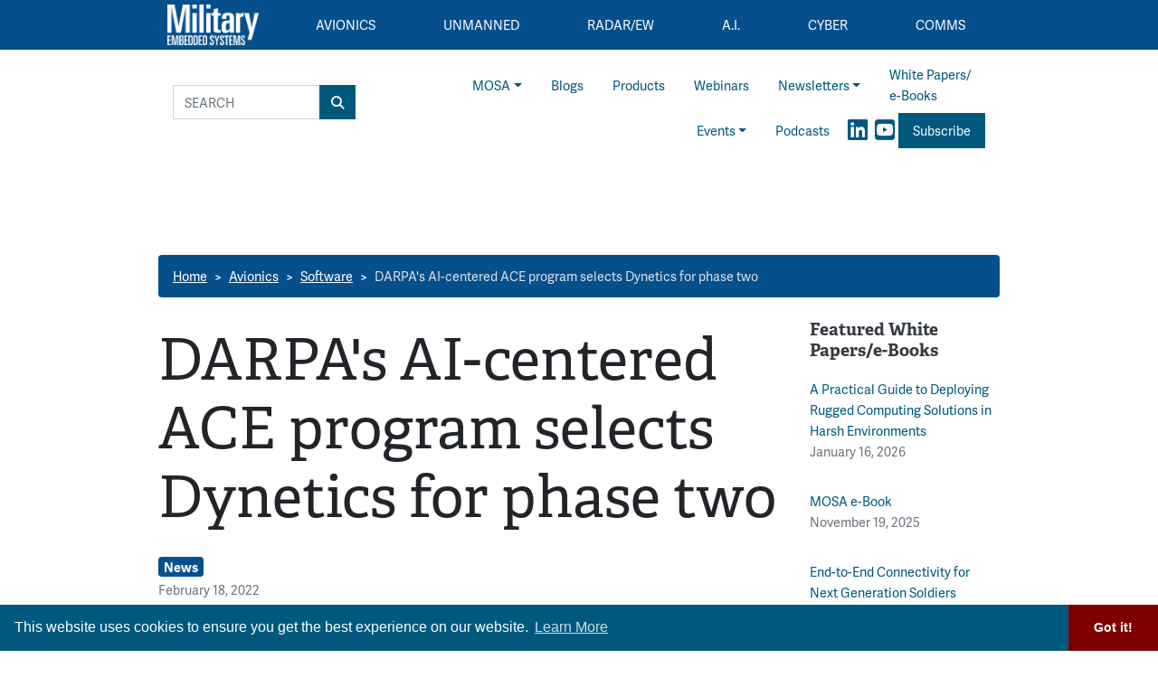

--- FILE ---
content_type: text/html; charset=UTF-8
request_url: https://militaryembedded.com/avionics/software/darpas-ai-centered-ace-program-selects-dynetics-for-phase-two
body_size: 13055
content:












<!doctype html>
<html lang="en">
<head>
    <meta charset="utf-8">
    <meta name="viewport" content="width=device-width, initial-scale=1, shrink-to-fit=no">

    <title>DARPA&#039;s AI-centered ACE program selects Dynetics for phase two - Military Embedded Systems</title>
    <meta name="description" content="HUNSTVILLE, Ala. Dynetics, a wholly owned subsidiary of Leidos, has been selected for Phase 2 of the Air Combat Evolution (ACE) program, Technical Area 3 (TA3), by the Defense Advanced Research Projects Agency&amp;#39;s (DARPA) Strategic Technology Office (STO).">
    <meta name="keywords" content="">
    <meta name="author" content="OpenSystems Media">

    
<script type="text/javascript">
var client_id = "";
</script>


    <link rel="apple-touch-icon" sizes="180x180" href="/apple-touch-icon.png">
<link rel="icon" type="image/png" sizes="32x32" href="/favicon-32x32.png">
<link rel="icon" type="image/png" sizes="16x16" href="/favicon-16x16.png">
<link rel="manifest" href="/site.webmanifest">
<link rel="mask-icon" href="/safari-pinned-tab.svg" color="#5bbad5">
<meta name="msapplication-TileColor" content="#2b5797">
<meta name="theme-color" content="#ffffff">

<!-- Google Tag Manager -->
<script>(function(w,d,s,l,i){w[l]=w[l]||[];w[l].push({'gtm.start':
    new Date().getTime(),event:'gtm.js'});var f=d.getElementsByTagName(s)[0],
    j=d.createElement(s),dl=l!='dataLayer'?'&l='+l:'';j.async=true;j.src=
    'https://www.googletagmanager.com/gtm.js?id='+i+dl;f.parentNode.insertBefore(j,f);
    })(window,document,'script','dataLayer','GTM-55L8V8G3');</script>
<!-- End Google Tag Manager -->

<!-- Adobe Fonts -->
<link rel="stylesheet" href="https://use.typekit.net/orb2wjh.css">


<!-- Font Awesome -->
<script src="https://kit.fontawesome.com/1a15d248e9.js" crossorigin="anonymous"></script>

<link rel="stylesheet" href="https://militaryembedded.com/assets/css/hamburgers.min.css">

<link rel="stylesheet" href="/assets/css/app.css?id=3808c813997d48bb4faf">



<script type="text/javascript">
    // Add category targeting if available for Google Ads
    // If category is not available, add URL path
        var category = "ai";
    
    var property = "MES";

    var welcomeAd;
</script>

<script async src="https://securepubads.g.doubleclick.net/tag/js/gpt.js"></script>
<script src="/assets/js/gads-mes.js?id=518e93b930966a5f1afe"></script>





<!-- Global site tag (gtag.js) - Google Analytics -->
<script async src="https://www.googletagmanager.com/gtag/js?id=UA-158553619-1"></script>
<script>
    window.dataLayer = window.dataLayer || [];
    function gtag(){dataLayer.push(arguments);}
    gtag('js', new Date());

    gtag('config', 'UA-158553619-1');
</script>

<link rel="stylesheet" type="text/css" href="https://cdn.jsdelivr.net/npm/cookieconsent@3/build/cookieconsent.min.css" />


<script data-ad-client="ca-pub-7168430979886964" async src="https://pagead2.googlesyndication.com/pagead/js/adsbygoogle.js"></script>


<meta name="twitter:card" content="summary_large_image" />
<meta name="twitter:site" content="@military_cots" />

<meta property="og:url" content="https://militaryembedded.com/avionics/software/darpas-ai-centered-ace-program-selects-dynetics-for-phase-two" />
<meta property="og:title" content="DARPA&#039;s AI-centered ACE program selects Dynetics for phase two - Military Embedded Systems" />
<meta property="og:description" content="HUNSTVILLE, Ala. Dynetics, a wholly owned subsidiary of Leidos, has been selected for Phase 2 of the Air Combat Evolution (ACE) program, Technical Area 3 (TA3), by the Defense Advanced Research Projects Agency&amp;#39;s (DARPA) Strategic Technology Office (STO)." />
<meta property="og:image" content="https://data.militaryembedded.com/uploads/resize/1256/756/external/data.militaryembedded.com/uploads/articles/primary_images/1645210257.jpeg" />

</head>

<body class="page body-cat-avionics">

    <!-- Google Tag Manager (noscript) -->
    <noscript><iframe src="https://www.googletagmanager.com/ns.html?id=GTM-55L8V8G3"
    height="0" width="0" style="display:none;visibility:hidden"></iframe></noscript>
    <!-- End Google Tag Manager (noscript) -->

<div class="ad super-leaderboard d-print-none">
    <div id="ad-resizer" class="ad-resizer">
        <!-- /22057213624/super_leaderboard -->
        <div id='div-gpt-ad-1594244816553-0'>
            <script>
                googletag.cmd.push(function () {
                    googletag.display('div-gpt-ad-1594244816553-0');
                });
            </script>
        </div>
    </div>
</div>

<nav class="main-categories navbar navbar-expand-md navbar-dark d-print-none d-none d-lg-block">


    <div class="container nav-container" id="main-nav">
        <ul class="navbar-nav nav-fill w-100 mr-auto">

            <a class="navbar-brand" href="/">
                <img src="https://militaryembedded.com/assets/img/Military-Embedded-Systems-Logo-Reverse.png" alt="">
            </a>

            <li class="nav-item mes-dropdown cat-{&quot;id&quot;:1,&quot;name&quot;:&quot;Avionics&quot;,&quot;description&quot;:&quot;&quot;,&quot;shortname&quot;:&quot;avionics&quot;,&quot;parent_id&quot;:null,&quot;created_at&quot;:null,&quot;updated_at&quot;:null,&quot;children&quot;:[{&quot;id&quot;:1000,&quot;name&quot;:&quot;Computers&quot;,&quot;description&quot;:null,&quot;shortname&quot;:&quot;computers&quot;,&quot;parent_id&quot;:1,&quot;created_at&quot;:null,&quot;updated_at&quot;:null,&quot;parent&quot;:{&quot;id&quot;:1,&quot;name&quot;:&quot;Avionics&quot;,&quot;description&quot;:&quot;&quot;,&quot;shortname&quot;:&quot;avionics&quot;,&quot;parent_id&quot;:null,&quot;created_at&quot;:null,&quot;updated_at&quot;:null}},{&quot;id&quot;:1003,&quot;name&quot;:&quot;Databus&quot;,&quot;description&quot;:null,&quot;shortname&quot;:&quot;databus&quot;,&quot;parent_id&quot;:1,&quot;created_at&quot;:null,&quot;updated_at&quot;:null,&quot;parent&quot;:{&quot;id&quot;:1,&quot;name&quot;:&quot;Avionics&quot;,&quot;description&quot;:&quot;&quot;,&quot;shortname&quot;:&quot;avionics&quot;,&quot;parent_id&quot;:null,&quot;created_at&quot;:null,&quot;updated_at&quot;:null}},{&quot;id&quot;:7,&quot;name&quot;:&quot;Displays&quot;,&quot;description&quot;:&quot;&quot;,&quot;shortname&quot;:&quot;displays&quot;,&quot;parent_id&quot;:1,&quot;created_at&quot;:null,&quot;updated_at&quot;:null,&quot;parent&quot;:{&quot;id&quot;:1,&quot;name&quot;:&quot;Avionics&quot;,&quot;description&quot;:&quot;&quot;,&quot;shortname&quot;:&quot;avionics&quot;,&quot;parent_id&quot;:null,&quot;created_at&quot;:null,&quot;updated_at&quot;:null}},{&quot;id&quot;:1001,&quot;name&quot;:&quot;Navigation&quot;,&quot;description&quot;:null,&quot;shortname&quot;:&quot;navigation&quot;,&quot;parent_id&quot;:1,&quot;created_at&quot;:null,&quot;updated_at&quot;:null,&quot;parent&quot;:{&quot;id&quot;:1,&quot;name&quot;:&quot;Avionics&quot;,&quot;description&quot;:&quot;&quot;,&quot;shortname&quot;:&quot;avionics&quot;,&quot;parent_id&quot;:null,&quot;created_at&quot;:null,&quot;updated_at&quot;:null}},{&quot;id&quot;:9,&quot;name&quot;:&quot;Safety Certification&quot;,&quot;description&quot;:&quot;&quot;,&quot;shortname&quot;:&quot;safety-certification&quot;,&quot;parent_id&quot;:1,&quot;created_at&quot;:null,&quot;updated_at&quot;:null,&quot;parent&quot;:{&quot;id&quot;:1,&quot;name&quot;:&quot;Avionics&quot;,&quot;description&quot;:&quot;&quot;,&quot;shortname&quot;:&quot;avionics&quot;,&quot;parent_id&quot;:null,&quot;created_at&quot;:null,&quot;updated_at&quot;:null}},{&quot;id&quot;:1002,&quot;name&quot;:&quot;Software&quot;,&quot;description&quot;:null,&quot;shortname&quot;:&quot;software&quot;,&quot;parent_id&quot;:1,&quot;created_at&quot;:null,&quot;updated_at&quot;:null,&quot;parent&quot;:{&quot;id&quot;:1,&quot;name&quot;:&quot;Avionics&quot;,&quot;description&quot;:&quot;&quot;,&quot;shortname&quot;:&quot;avionics&quot;,&quot;parent_id&quot;:null,&quot;created_at&quot;:null,&quot;updated_at&quot;:null}},{&quot;id&quot;:8,&quot;name&quot;:&quot;Synthetic Vision&quot;,&quot;description&quot;:&quot;&quot;,&quot;shortname&quot;:&quot;synthetic-vision&quot;,&quot;parent_id&quot;:1,&quot;created_at&quot;:null,&quot;updated_at&quot;:null,&quot;parent&quot;:{&quot;id&quot;:1,&quot;name&quot;:&quot;Avionics&quot;,&quot;description&quot;:&quot;&quot;,&quot;shortname&quot;:&quot;avionics&quot;,&quot;parent_id&quot;:null,&quot;created_at&quot;:null,&quot;updated_at&quot;:null}}]}">
    <a class="mes-dropdown-toggle nav-link cat-{&quot;id&quot;:1,&quot;name&quot;:&quot;Avionics&quot;,&quot;description&quot;:&quot;&quot;,&quot;shortname&quot;:&quot;avionics&quot;,&quot;parent_id&quot;:null,&quot;created_at&quot;:null,&quot;updated_at&quot;:null,&quot;children&quot;:[{&quot;id&quot;:1000,&quot;name&quot;:&quot;Computers&quot;,&quot;description&quot;:null,&quot;shortname&quot;:&quot;computers&quot;,&quot;parent_id&quot;:1,&quot;created_at&quot;:null,&quot;updated_at&quot;:null,&quot;parent&quot;:{&quot;id&quot;:1,&quot;name&quot;:&quot;Avionics&quot;,&quot;description&quot;:&quot;&quot;,&quot;shortname&quot;:&quot;avionics&quot;,&quot;parent_id&quot;:null,&quot;created_at&quot;:null,&quot;updated_at&quot;:null}},{&quot;id&quot;:1003,&quot;name&quot;:&quot;Databus&quot;,&quot;description&quot;:null,&quot;shortname&quot;:&quot;databus&quot;,&quot;parent_id&quot;:1,&quot;created_at&quot;:null,&quot;updated_at&quot;:null,&quot;parent&quot;:{&quot;id&quot;:1,&quot;name&quot;:&quot;Avionics&quot;,&quot;description&quot;:&quot;&quot;,&quot;shortname&quot;:&quot;avionics&quot;,&quot;parent_id&quot;:null,&quot;created_at&quot;:null,&quot;updated_at&quot;:null}},{&quot;id&quot;:7,&quot;name&quot;:&quot;Displays&quot;,&quot;description&quot;:&quot;&quot;,&quot;shortname&quot;:&quot;displays&quot;,&quot;parent_id&quot;:1,&quot;created_at&quot;:null,&quot;updated_at&quot;:null,&quot;parent&quot;:{&quot;id&quot;:1,&quot;name&quot;:&quot;Avionics&quot;,&quot;description&quot;:&quot;&quot;,&quot;shortname&quot;:&quot;avionics&quot;,&quot;parent_id&quot;:null,&quot;created_at&quot;:null,&quot;updated_at&quot;:null}},{&quot;id&quot;:1001,&quot;name&quot;:&quot;Navigation&quot;,&quot;description&quot;:null,&quot;shortname&quot;:&quot;navigation&quot;,&quot;parent_id&quot;:1,&quot;created_at&quot;:null,&quot;updated_at&quot;:null,&quot;parent&quot;:{&quot;id&quot;:1,&quot;name&quot;:&quot;Avionics&quot;,&quot;description&quot;:&quot;&quot;,&quot;shortname&quot;:&quot;avionics&quot;,&quot;parent_id&quot;:null,&quot;created_at&quot;:null,&quot;updated_at&quot;:null}},{&quot;id&quot;:9,&quot;name&quot;:&quot;Safety Certification&quot;,&quot;description&quot;:&quot;&quot;,&quot;shortname&quot;:&quot;safety-certification&quot;,&quot;parent_id&quot;:1,&quot;created_at&quot;:null,&quot;updated_at&quot;:null,&quot;parent&quot;:{&quot;id&quot;:1,&quot;name&quot;:&quot;Avionics&quot;,&quot;description&quot;:&quot;&quot;,&quot;shortname&quot;:&quot;avionics&quot;,&quot;parent_id&quot;:null,&quot;created_at&quot;:null,&quot;updated_at&quot;:null}},{&quot;id&quot;:1002,&quot;name&quot;:&quot;Software&quot;,&quot;description&quot;:null,&quot;shortname&quot;:&quot;software&quot;,&quot;parent_id&quot;:1,&quot;created_at&quot;:null,&quot;updated_at&quot;:null,&quot;parent&quot;:{&quot;id&quot;:1,&quot;name&quot;:&quot;Avionics&quot;,&quot;description&quot;:&quot;&quot;,&quot;shortname&quot;:&quot;avionics&quot;,&quot;parent_id&quot;:null,&quot;created_at&quot;:null,&quot;updated_at&quot;:null}},{&quot;id&quot;:8,&quot;name&quot;:&quot;Synthetic Vision&quot;,&quot;description&quot;:&quot;&quot;,&quot;shortname&quot;:&quot;synthetic-vision&quot;,&quot;parent_id&quot;:1,&quot;created_at&quot;:null,&quot;updated_at&quot;:null,&quot;parent&quot;:{&quot;id&quot;:1,&quot;name&quot;:&quot;Avionics&quot;,&quot;description&quot;:&quot;&quot;,&quot;shortname&quot;:&quot;avionics&quot;,&quot;parent_id&quot;:null,&quot;created_at&quot;:null,&quot;updated_at&quot;:null}}]} "
       href="/avionics"><span>Avionics</span></a>
    <div class="mes-dropdown-menu cat-{&quot;id&quot;:1,&quot;name&quot;:&quot;Avionics&quot;,&quot;description&quot;:&quot;&quot;,&quot;shortname&quot;:&quot;avionics&quot;,&quot;parent_id&quot;:null,&quot;created_at&quot;:null,&quot;updated_at&quot;:null,&quot;children&quot;:[{&quot;id&quot;:1000,&quot;name&quot;:&quot;Computers&quot;,&quot;description&quot;:null,&quot;shortname&quot;:&quot;computers&quot;,&quot;parent_id&quot;:1,&quot;created_at&quot;:null,&quot;updated_at&quot;:null,&quot;parent&quot;:{&quot;id&quot;:1,&quot;name&quot;:&quot;Avionics&quot;,&quot;description&quot;:&quot;&quot;,&quot;shortname&quot;:&quot;avionics&quot;,&quot;parent_id&quot;:null,&quot;created_at&quot;:null,&quot;updated_at&quot;:null}},{&quot;id&quot;:1003,&quot;name&quot;:&quot;Databus&quot;,&quot;description&quot;:null,&quot;shortname&quot;:&quot;databus&quot;,&quot;parent_id&quot;:1,&quot;created_at&quot;:null,&quot;updated_at&quot;:null,&quot;parent&quot;:{&quot;id&quot;:1,&quot;name&quot;:&quot;Avionics&quot;,&quot;description&quot;:&quot;&quot;,&quot;shortname&quot;:&quot;avionics&quot;,&quot;parent_id&quot;:null,&quot;created_at&quot;:null,&quot;updated_at&quot;:null}},{&quot;id&quot;:7,&quot;name&quot;:&quot;Displays&quot;,&quot;description&quot;:&quot;&quot;,&quot;shortname&quot;:&quot;displays&quot;,&quot;parent_id&quot;:1,&quot;created_at&quot;:null,&quot;updated_at&quot;:null,&quot;parent&quot;:{&quot;id&quot;:1,&quot;name&quot;:&quot;Avionics&quot;,&quot;description&quot;:&quot;&quot;,&quot;shortname&quot;:&quot;avionics&quot;,&quot;parent_id&quot;:null,&quot;created_at&quot;:null,&quot;updated_at&quot;:null}},{&quot;id&quot;:1001,&quot;name&quot;:&quot;Navigation&quot;,&quot;description&quot;:null,&quot;shortname&quot;:&quot;navigation&quot;,&quot;parent_id&quot;:1,&quot;created_at&quot;:null,&quot;updated_at&quot;:null,&quot;parent&quot;:{&quot;id&quot;:1,&quot;name&quot;:&quot;Avionics&quot;,&quot;description&quot;:&quot;&quot;,&quot;shortname&quot;:&quot;avionics&quot;,&quot;parent_id&quot;:null,&quot;created_at&quot;:null,&quot;updated_at&quot;:null}},{&quot;id&quot;:9,&quot;name&quot;:&quot;Safety Certification&quot;,&quot;description&quot;:&quot;&quot;,&quot;shortname&quot;:&quot;safety-certification&quot;,&quot;parent_id&quot;:1,&quot;created_at&quot;:null,&quot;updated_at&quot;:null,&quot;parent&quot;:{&quot;id&quot;:1,&quot;name&quot;:&quot;Avionics&quot;,&quot;description&quot;:&quot;&quot;,&quot;shortname&quot;:&quot;avionics&quot;,&quot;parent_id&quot;:null,&quot;created_at&quot;:null,&quot;updated_at&quot;:null}},{&quot;id&quot;:1002,&quot;name&quot;:&quot;Software&quot;,&quot;description&quot;:null,&quot;shortname&quot;:&quot;software&quot;,&quot;parent_id&quot;:1,&quot;created_at&quot;:null,&quot;updated_at&quot;:null,&quot;parent&quot;:{&quot;id&quot;:1,&quot;name&quot;:&quot;Avionics&quot;,&quot;description&quot;:&quot;&quot;,&quot;shortname&quot;:&quot;avionics&quot;,&quot;parent_id&quot;:null,&quot;created_at&quot;:null,&quot;updated_at&quot;:null}},{&quot;id&quot;:8,&quot;name&quot;:&quot;Synthetic Vision&quot;,&quot;description&quot;:&quot;&quot;,&quot;shortname&quot;:&quot;synthetic-vision&quot;,&quot;parent_id&quot;:1,&quot;created_at&quot;:null,&quot;updated_at&quot;:null,&quot;parent&quot;:{&quot;id&quot;:1,&quot;name&quot;:&quot;Avionics&quot;,&quot;description&quot;:&quot;&quot;,&quot;shortname&quot;:&quot;avionics&quot;,&quot;parent_id&quot;:null,&quot;created_at&quot;:null,&quot;updated_at&quot;:null}}],&quot;parent&quot;:null}">
                    <a class="mes-dropdown-item" href="/avionics/computers">Computers</a>
                    <a class="mes-dropdown-item" href="/avionics/databus">Databus</a>
                    <a class="mes-dropdown-item" href="/avionics/displays">Displays</a>
                    <a class="mes-dropdown-item" href="/avionics/navigation">Navigation</a>
                    <a class="mes-dropdown-item" href="/avionics/safety-certification">Safety Certification</a>
                    <a class="mes-dropdown-item" href="/avionics/software">Software</a>
                    <a class="mes-dropdown-item" href="/avionics/synthetic-vision">Synthetic Vision</a>
            </div>
</li>


            <li class="nav-item mes-dropdown cat-{&quot;id&quot;:2,&quot;name&quot;:&quot;Unmanned&quot;,&quot;description&quot;:&quot;&quot;,&quot;shortname&quot;:&quot;unmanned&quot;,&quot;parent_id&quot;:null,&quot;created_at&quot;:null,&quot;updated_at&quot;:null,&quot;children&quot;:[{&quot;id&quot;:14,&quot;name&quot;:&quot;Connectors&quot;,&quot;description&quot;:&quot;&quot;,&quot;shortname&quot;:&quot;connectors&quot;,&quot;parent_id&quot;:2,&quot;created_at&quot;:null,&quot;updated_at&quot;:null,&quot;parent&quot;:{&quot;id&quot;:2,&quot;name&quot;:&quot;Unmanned&quot;,&quot;description&quot;:&quot;&quot;,&quot;shortname&quot;:&quot;unmanned&quot;,&quot;parent_id&quot;:null,&quot;created_at&quot;:null,&quot;updated_at&quot;:null}},{&quot;id&quot;:17,&quot;name&quot;:&quot;Counter-UAS&quot;,&quot;description&quot;:&quot;&quot;,&quot;shortname&quot;:&quot;counter-uas&quot;,&quot;parent_id&quot;:2,&quot;created_at&quot;:null,&quot;updated_at&quot;:null,&quot;parent&quot;:{&quot;id&quot;:2,&quot;name&quot;:&quot;Unmanned&quot;,&quot;description&quot;:&quot;&quot;,&quot;shortname&quot;:&quot;unmanned&quot;,&quot;parent_id&quot;:null,&quot;created_at&quot;:null,&quot;updated_at&quot;:null}},{&quot;id&quot;:18,&quot;name&quot;:&quot;ISR&quot;,&quot;description&quot;:&quot;&quot;,&quot;shortname&quot;:&quot;isr&quot;,&quot;parent_id&quot;:2,&quot;created_at&quot;:null,&quot;updated_at&quot;:null,&quot;parent&quot;:{&quot;id&quot;:2,&quot;name&quot;:&quot;Unmanned&quot;,&quot;description&quot;:&quot;&quot;,&quot;shortname&quot;:&quot;unmanned&quot;,&quot;parent_id&quot;:null,&quot;created_at&quot;:null,&quot;updated_at&quot;:null}},{&quot;id&quot;:13,&quot;name&quot;:&quot;Payloads&quot;,&quot;description&quot;:&quot;&quot;,&quot;shortname&quot;:&quot;payloads&quot;,&quot;parent_id&quot;:2,&quot;created_at&quot;:null,&quot;updated_at&quot;:null,&quot;parent&quot;:{&quot;id&quot;:2,&quot;name&quot;:&quot;Unmanned&quot;,&quot;description&quot;:&quot;&quot;,&quot;shortname&quot;:&quot;unmanned&quot;,&quot;parent_id&quot;:null,&quot;created_at&quot;:null,&quot;updated_at&quot;:null}},{&quot;id&quot;:1004,&quot;name&quot;:&quot;Power Electronics&quot;,&quot;description&quot;:null,&quot;shortname&quot;:&quot;power-electronics&quot;,&quot;parent_id&quot;:2,&quot;created_at&quot;:null,&quot;updated_at&quot;:null,&quot;parent&quot;:{&quot;id&quot;:2,&quot;name&quot;:&quot;Unmanned&quot;,&quot;description&quot;:&quot;&quot;,&quot;shortname&quot;:&quot;unmanned&quot;,&quot;parent_id&quot;:null,&quot;created_at&quot;:null,&quot;updated_at&quot;:null}},{&quot;id&quot;:15,&quot;name&quot;:&quot;Rugged Computing&quot;,&quot;description&quot;:&quot;&quot;,&quot;shortname&quot;:&quot;rugged-computing&quot;,&quot;parent_id&quot;:2,&quot;created_at&quot;:null,&quot;updated_at&quot;:null,&quot;parent&quot;:{&quot;id&quot;:2,&quot;name&quot;:&quot;Unmanned&quot;,&quot;description&quot;:&quot;&quot;,&quot;shortname&quot;:&quot;unmanned&quot;,&quot;parent_id&quot;:null,&quot;created_at&quot;:null,&quot;updated_at&quot;:null}},{&quot;id&quot;:16,&quot;name&quot;:&quot;Sensors&quot;,&quot;description&quot;:&quot;&quot;,&quot;shortname&quot;:&quot;sensors&quot;,&quot;parent_id&quot;:2,&quot;created_at&quot;:null,&quot;updated_at&quot;:null,&quot;parent&quot;:{&quot;id&quot;:2,&quot;name&quot;:&quot;Unmanned&quot;,&quot;description&quot;:&quot;&quot;,&quot;shortname&quot;:&quot;unmanned&quot;,&quot;parent_id&quot;:null,&quot;created_at&quot;:null,&quot;updated_at&quot;:null}},{&quot;id&quot;:19,&quot;name&quot;:&quot;Test&quot;,&quot;description&quot;:&quot;&quot;,&quot;shortname&quot;:&quot;test&quot;,&quot;parent_id&quot;:2,&quot;created_at&quot;:null,&quot;updated_at&quot;:null,&quot;parent&quot;:{&quot;id&quot;:2,&quot;name&quot;:&quot;Unmanned&quot;,&quot;description&quot;:&quot;&quot;,&quot;shortname&quot;:&quot;unmanned&quot;,&quot;parent_id&quot;:null,&quot;created_at&quot;:null,&quot;updated_at&quot;:null}}]}">
    <a class="mes-dropdown-toggle nav-link cat-{&quot;id&quot;:2,&quot;name&quot;:&quot;Unmanned&quot;,&quot;description&quot;:&quot;&quot;,&quot;shortname&quot;:&quot;unmanned&quot;,&quot;parent_id&quot;:null,&quot;created_at&quot;:null,&quot;updated_at&quot;:null,&quot;children&quot;:[{&quot;id&quot;:14,&quot;name&quot;:&quot;Connectors&quot;,&quot;description&quot;:&quot;&quot;,&quot;shortname&quot;:&quot;connectors&quot;,&quot;parent_id&quot;:2,&quot;created_at&quot;:null,&quot;updated_at&quot;:null,&quot;parent&quot;:{&quot;id&quot;:2,&quot;name&quot;:&quot;Unmanned&quot;,&quot;description&quot;:&quot;&quot;,&quot;shortname&quot;:&quot;unmanned&quot;,&quot;parent_id&quot;:null,&quot;created_at&quot;:null,&quot;updated_at&quot;:null}},{&quot;id&quot;:17,&quot;name&quot;:&quot;Counter-UAS&quot;,&quot;description&quot;:&quot;&quot;,&quot;shortname&quot;:&quot;counter-uas&quot;,&quot;parent_id&quot;:2,&quot;created_at&quot;:null,&quot;updated_at&quot;:null,&quot;parent&quot;:{&quot;id&quot;:2,&quot;name&quot;:&quot;Unmanned&quot;,&quot;description&quot;:&quot;&quot;,&quot;shortname&quot;:&quot;unmanned&quot;,&quot;parent_id&quot;:null,&quot;created_at&quot;:null,&quot;updated_at&quot;:null}},{&quot;id&quot;:18,&quot;name&quot;:&quot;ISR&quot;,&quot;description&quot;:&quot;&quot;,&quot;shortname&quot;:&quot;isr&quot;,&quot;parent_id&quot;:2,&quot;created_at&quot;:null,&quot;updated_at&quot;:null,&quot;parent&quot;:{&quot;id&quot;:2,&quot;name&quot;:&quot;Unmanned&quot;,&quot;description&quot;:&quot;&quot;,&quot;shortname&quot;:&quot;unmanned&quot;,&quot;parent_id&quot;:null,&quot;created_at&quot;:null,&quot;updated_at&quot;:null}},{&quot;id&quot;:13,&quot;name&quot;:&quot;Payloads&quot;,&quot;description&quot;:&quot;&quot;,&quot;shortname&quot;:&quot;payloads&quot;,&quot;parent_id&quot;:2,&quot;created_at&quot;:null,&quot;updated_at&quot;:null,&quot;parent&quot;:{&quot;id&quot;:2,&quot;name&quot;:&quot;Unmanned&quot;,&quot;description&quot;:&quot;&quot;,&quot;shortname&quot;:&quot;unmanned&quot;,&quot;parent_id&quot;:null,&quot;created_at&quot;:null,&quot;updated_at&quot;:null}},{&quot;id&quot;:1004,&quot;name&quot;:&quot;Power Electronics&quot;,&quot;description&quot;:null,&quot;shortname&quot;:&quot;power-electronics&quot;,&quot;parent_id&quot;:2,&quot;created_at&quot;:null,&quot;updated_at&quot;:null,&quot;parent&quot;:{&quot;id&quot;:2,&quot;name&quot;:&quot;Unmanned&quot;,&quot;description&quot;:&quot;&quot;,&quot;shortname&quot;:&quot;unmanned&quot;,&quot;parent_id&quot;:null,&quot;created_at&quot;:null,&quot;updated_at&quot;:null}},{&quot;id&quot;:15,&quot;name&quot;:&quot;Rugged Computing&quot;,&quot;description&quot;:&quot;&quot;,&quot;shortname&quot;:&quot;rugged-computing&quot;,&quot;parent_id&quot;:2,&quot;created_at&quot;:null,&quot;updated_at&quot;:null,&quot;parent&quot;:{&quot;id&quot;:2,&quot;name&quot;:&quot;Unmanned&quot;,&quot;description&quot;:&quot;&quot;,&quot;shortname&quot;:&quot;unmanned&quot;,&quot;parent_id&quot;:null,&quot;created_at&quot;:null,&quot;updated_at&quot;:null}},{&quot;id&quot;:16,&quot;name&quot;:&quot;Sensors&quot;,&quot;description&quot;:&quot;&quot;,&quot;shortname&quot;:&quot;sensors&quot;,&quot;parent_id&quot;:2,&quot;created_at&quot;:null,&quot;updated_at&quot;:null,&quot;parent&quot;:{&quot;id&quot;:2,&quot;name&quot;:&quot;Unmanned&quot;,&quot;description&quot;:&quot;&quot;,&quot;shortname&quot;:&quot;unmanned&quot;,&quot;parent_id&quot;:null,&quot;created_at&quot;:null,&quot;updated_at&quot;:null}},{&quot;id&quot;:19,&quot;name&quot;:&quot;Test&quot;,&quot;description&quot;:&quot;&quot;,&quot;shortname&quot;:&quot;test&quot;,&quot;parent_id&quot;:2,&quot;created_at&quot;:null,&quot;updated_at&quot;:null,&quot;parent&quot;:{&quot;id&quot;:2,&quot;name&quot;:&quot;Unmanned&quot;,&quot;description&quot;:&quot;&quot;,&quot;shortname&quot;:&quot;unmanned&quot;,&quot;parent_id&quot;:null,&quot;created_at&quot;:null,&quot;updated_at&quot;:null}}]} "
       href="/unmanned"><span>Unmanned</span></a>
    <div class="mes-dropdown-menu cat-{&quot;id&quot;:2,&quot;name&quot;:&quot;Unmanned&quot;,&quot;description&quot;:&quot;&quot;,&quot;shortname&quot;:&quot;unmanned&quot;,&quot;parent_id&quot;:null,&quot;created_at&quot;:null,&quot;updated_at&quot;:null,&quot;children&quot;:[{&quot;id&quot;:14,&quot;name&quot;:&quot;Connectors&quot;,&quot;description&quot;:&quot;&quot;,&quot;shortname&quot;:&quot;connectors&quot;,&quot;parent_id&quot;:2,&quot;created_at&quot;:null,&quot;updated_at&quot;:null,&quot;parent&quot;:{&quot;id&quot;:2,&quot;name&quot;:&quot;Unmanned&quot;,&quot;description&quot;:&quot;&quot;,&quot;shortname&quot;:&quot;unmanned&quot;,&quot;parent_id&quot;:null,&quot;created_at&quot;:null,&quot;updated_at&quot;:null}},{&quot;id&quot;:17,&quot;name&quot;:&quot;Counter-UAS&quot;,&quot;description&quot;:&quot;&quot;,&quot;shortname&quot;:&quot;counter-uas&quot;,&quot;parent_id&quot;:2,&quot;created_at&quot;:null,&quot;updated_at&quot;:null,&quot;parent&quot;:{&quot;id&quot;:2,&quot;name&quot;:&quot;Unmanned&quot;,&quot;description&quot;:&quot;&quot;,&quot;shortname&quot;:&quot;unmanned&quot;,&quot;parent_id&quot;:null,&quot;created_at&quot;:null,&quot;updated_at&quot;:null}},{&quot;id&quot;:18,&quot;name&quot;:&quot;ISR&quot;,&quot;description&quot;:&quot;&quot;,&quot;shortname&quot;:&quot;isr&quot;,&quot;parent_id&quot;:2,&quot;created_at&quot;:null,&quot;updated_at&quot;:null,&quot;parent&quot;:{&quot;id&quot;:2,&quot;name&quot;:&quot;Unmanned&quot;,&quot;description&quot;:&quot;&quot;,&quot;shortname&quot;:&quot;unmanned&quot;,&quot;parent_id&quot;:null,&quot;created_at&quot;:null,&quot;updated_at&quot;:null}},{&quot;id&quot;:13,&quot;name&quot;:&quot;Payloads&quot;,&quot;description&quot;:&quot;&quot;,&quot;shortname&quot;:&quot;payloads&quot;,&quot;parent_id&quot;:2,&quot;created_at&quot;:null,&quot;updated_at&quot;:null,&quot;parent&quot;:{&quot;id&quot;:2,&quot;name&quot;:&quot;Unmanned&quot;,&quot;description&quot;:&quot;&quot;,&quot;shortname&quot;:&quot;unmanned&quot;,&quot;parent_id&quot;:null,&quot;created_at&quot;:null,&quot;updated_at&quot;:null}},{&quot;id&quot;:1004,&quot;name&quot;:&quot;Power Electronics&quot;,&quot;description&quot;:null,&quot;shortname&quot;:&quot;power-electronics&quot;,&quot;parent_id&quot;:2,&quot;created_at&quot;:null,&quot;updated_at&quot;:null,&quot;parent&quot;:{&quot;id&quot;:2,&quot;name&quot;:&quot;Unmanned&quot;,&quot;description&quot;:&quot;&quot;,&quot;shortname&quot;:&quot;unmanned&quot;,&quot;parent_id&quot;:null,&quot;created_at&quot;:null,&quot;updated_at&quot;:null}},{&quot;id&quot;:15,&quot;name&quot;:&quot;Rugged Computing&quot;,&quot;description&quot;:&quot;&quot;,&quot;shortname&quot;:&quot;rugged-computing&quot;,&quot;parent_id&quot;:2,&quot;created_at&quot;:null,&quot;updated_at&quot;:null,&quot;parent&quot;:{&quot;id&quot;:2,&quot;name&quot;:&quot;Unmanned&quot;,&quot;description&quot;:&quot;&quot;,&quot;shortname&quot;:&quot;unmanned&quot;,&quot;parent_id&quot;:null,&quot;created_at&quot;:null,&quot;updated_at&quot;:null}},{&quot;id&quot;:16,&quot;name&quot;:&quot;Sensors&quot;,&quot;description&quot;:&quot;&quot;,&quot;shortname&quot;:&quot;sensors&quot;,&quot;parent_id&quot;:2,&quot;created_at&quot;:null,&quot;updated_at&quot;:null,&quot;parent&quot;:{&quot;id&quot;:2,&quot;name&quot;:&quot;Unmanned&quot;,&quot;description&quot;:&quot;&quot;,&quot;shortname&quot;:&quot;unmanned&quot;,&quot;parent_id&quot;:null,&quot;created_at&quot;:null,&quot;updated_at&quot;:null}},{&quot;id&quot;:19,&quot;name&quot;:&quot;Test&quot;,&quot;description&quot;:&quot;&quot;,&quot;shortname&quot;:&quot;test&quot;,&quot;parent_id&quot;:2,&quot;created_at&quot;:null,&quot;updated_at&quot;:null,&quot;parent&quot;:{&quot;id&quot;:2,&quot;name&quot;:&quot;Unmanned&quot;,&quot;description&quot;:&quot;&quot;,&quot;shortname&quot;:&quot;unmanned&quot;,&quot;parent_id&quot;:null,&quot;created_at&quot;:null,&quot;updated_at&quot;:null}}],&quot;parent&quot;:null}">
                    <a class="mes-dropdown-item" href="/unmanned/connectors">Connectors</a>
                    <a class="mes-dropdown-item" href="/unmanned/counter-uas">Counter-UAS</a>
                    <a class="mes-dropdown-item" href="/unmanned/isr">ISR</a>
                    <a class="mes-dropdown-item" href="/unmanned/payloads">Payloads</a>
                    <a class="mes-dropdown-item" href="/unmanned/power-electronics">Power Electronics</a>
                    <a class="mes-dropdown-item" href="/unmanned/rugged-computing">Rugged Computing</a>
                    <a class="mes-dropdown-item" href="/unmanned/sensors">Sensors</a>
                    <a class="mes-dropdown-item" href="/unmanned/test">Test</a>
            </div>
</li>


            <li class="nav-item mes-dropdown cat-{&quot;id&quot;:3,&quot;name&quot;:&quot;Radar\/EW&quot;,&quot;description&quot;:&quot;&quot;,&quot;shortname&quot;:&quot;radar-ew&quot;,&quot;parent_id&quot;:null,&quot;created_at&quot;:null,&quot;updated_at&quot;:null,&quot;children&quot;:[{&quot;id&quot;:1005,&quot;name&quot;:&quot;Power Electronics&quot;,&quot;description&quot;:null,&quot;shortname&quot;:&quot;power-electronics&quot;,&quot;parent_id&quot;:3,&quot;created_at&quot;:null,&quot;updated_at&quot;:null,&quot;parent&quot;:{&quot;id&quot;:3,&quot;name&quot;:&quot;Radar\/EW&quot;,&quot;description&quot;:&quot;&quot;,&quot;shortname&quot;:&quot;radar-ew&quot;,&quot;parent_id&quot;:null,&quot;created_at&quot;:null,&quot;updated_at&quot;:null}},{&quot;id&quot;:23,&quot;name&quot;:&quot;RF &amp; Microwave&quot;,&quot;description&quot;:&quot;&quot;,&quot;shortname&quot;:&quot;rf-and-microwave&quot;,&quot;parent_id&quot;:3,&quot;created_at&quot;:null,&quot;updated_at&quot;:null,&quot;parent&quot;:{&quot;id&quot;:3,&quot;name&quot;:&quot;Radar\/EW&quot;,&quot;description&quot;:&quot;&quot;,&quot;shortname&quot;:&quot;radar-ew&quot;,&quot;parent_id&quot;:null,&quot;created_at&quot;:null,&quot;updated_at&quot;:null}},{&quot;id&quot;:26,&quot;name&quot;:&quot;Rugged Computing&quot;,&quot;description&quot;:&quot;&quot;,&quot;shortname&quot;:&quot;rugged-computing&quot;,&quot;parent_id&quot;:3,&quot;created_at&quot;:null,&quot;updated_at&quot;:null,&quot;parent&quot;:{&quot;id&quot;:3,&quot;name&quot;:&quot;Radar\/EW&quot;,&quot;description&quot;:&quot;&quot;,&quot;shortname&quot;:&quot;radar-ew&quot;,&quot;parent_id&quot;:null,&quot;created_at&quot;:null,&quot;updated_at&quot;:null}},{&quot;id&quot;:25,&quot;name&quot;:&quot;Sensors&quot;,&quot;description&quot;:&quot;&quot;,&quot;shortname&quot;:&quot;sensors&quot;,&quot;parent_id&quot;:3,&quot;created_at&quot;:null,&quot;updated_at&quot;:null,&quot;parent&quot;:{&quot;id&quot;:3,&quot;name&quot;:&quot;Radar\/EW&quot;,&quot;description&quot;:&quot;&quot;,&quot;shortname&quot;:&quot;radar-ew&quot;,&quot;parent_id&quot;:null,&quot;created_at&quot;:null,&quot;updated_at&quot;:null}},{&quot;id&quot;:21,&quot;name&quot;:&quot;SIGINT&quot;,&quot;description&quot;:&quot;&quot;,&quot;shortname&quot;:&quot;sigint&quot;,&quot;parent_id&quot;:3,&quot;created_at&quot;:null,&quot;updated_at&quot;:null,&quot;parent&quot;:{&quot;id&quot;:3,&quot;name&quot;:&quot;Radar\/EW&quot;,&quot;description&quot;:&quot;&quot;,&quot;shortname&quot;:&quot;radar-ew&quot;,&quot;parent_id&quot;:null,&quot;created_at&quot;:null,&quot;updated_at&quot;:null}},{&quot;id&quot;:20,&quot;name&quot;:&quot;Signal Processing&quot;,&quot;description&quot;:&quot;&quot;,&quot;shortname&quot;:&quot;signal-processing&quot;,&quot;parent_id&quot;:3,&quot;created_at&quot;:null,&quot;updated_at&quot;:null,&quot;parent&quot;:{&quot;id&quot;:3,&quot;name&quot;:&quot;Radar\/EW&quot;,&quot;description&quot;:&quot;&quot;,&quot;shortname&quot;:&quot;radar-ew&quot;,&quot;parent_id&quot;:null,&quot;created_at&quot;:null,&quot;updated_at&quot;:null}},{&quot;id&quot;:24,&quot;name&quot;:&quot;Test&quot;,&quot;description&quot;:&quot;&quot;,&quot;shortname&quot;:&quot;test&quot;,&quot;parent_id&quot;:3,&quot;created_at&quot;:null,&quot;updated_at&quot;:null,&quot;parent&quot;:{&quot;id&quot;:3,&quot;name&quot;:&quot;Radar\/EW&quot;,&quot;description&quot;:&quot;&quot;,&quot;shortname&quot;:&quot;radar-ew&quot;,&quot;parent_id&quot;:null,&quot;created_at&quot;:null,&quot;updated_at&quot;:null}},{&quot;id&quot;:22,&quot;name&quot;:&quot;Thermal Management&quot;,&quot;description&quot;:&quot;&quot;,&quot;shortname&quot;:&quot;thermal-management&quot;,&quot;parent_id&quot;:3,&quot;created_at&quot;:null,&quot;updated_at&quot;:null,&quot;parent&quot;:{&quot;id&quot;:3,&quot;name&quot;:&quot;Radar\/EW&quot;,&quot;description&quot;:&quot;&quot;,&quot;shortname&quot;:&quot;radar-ew&quot;,&quot;parent_id&quot;:null,&quot;created_at&quot;:null,&quot;updated_at&quot;:null}}]}">
    <a class="mes-dropdown-toggle nav-link cat-{&quot;id&quot;:3,&quot;name&quot;:&quot;Radar\/EW&quot;,&quot;description&quot;:&quot;&quot;,&quot;shortname&quot;:&quot;radar-ew&quot;,&quot;parent_id&quot;:null,&quot;created_at&quot;:null,&quot;updated_at&quot;:null,&quot;children&quot;:[{&quot;id&quot;:1005,&quot;name&quot;:&quot;Power Electronics&quot;,&quot;description&quot;:null,&quot;shortname&quot;:&quot;power-electronics&quot;,&quot;parent_id&quot;:3,&quot;created_at&quot;:null,&quot;updated_at&quot;:null,&quot;parent&quot;:{&quot;id&quot;:3,&quot;name&quot;:&quot;Radar\/EW&quot;,&quot;description&quot;:&quot;&quot;,&quot;shortname&quot;:&quot;radar-ew&quot;,&quot;parent_id&quot;:null,&quot;created_at&quot;:null,&quot;updated_at&quot;:null}},{&quot;id&quot;:23,&quot;name&quot;:&quot;RF &amp; Microwave&quot;,&quot;description&quot;:&quot;&quot;,&quot;shortname&quot;:&quot;rf-and-microwave&quot;,&quot;parent_id&quot;:3,&quot;created_at&quot;:null,&quot;updated_at&quot;:null,&quot;parent&quot;:{&quot;id&quot;:3,&quot;name&quot;:&quot;Radar\/EW&quot;,&quot;description&quot;:&quot;&quot;,&quot;shortname&quot;:&quot;radar-ew&quot;,&quot;parent_id&quot;:null,&quot;created_at&quot;:null,&quot;updated_at&quot;:null}},{&quot;id&quot;:26,&quot;name&quot;:&quot;Rugged Computing&quot;,&quot;description&quot;:&quot;&quot;,&quot;shortname&quot;:&quot;rugged-computing&quot;,&quot;parent_id&quot;:3,&quot;created_at&quot;:null,&quot;updated_at&quot;:null,&quot;parent&quot;:{&quot;id&quot;:3,&quot;name&quot;:&quot;Radar\/EW&quot;,&quot;description&quot;:&quot;&quot;,&quot;shortname&quot;:&quot;radar-ew&quot;,&quot;parent_id&quot;:null,&quot;created_at&quot;:null,&quot;updated_at&quot;:null}},{&quot;id&quot;:25,&quot;name&quot;:&quot;Sensors&quot;,&quot;description&quot;:&quot;&quot;,&quot;shortname&quot;:&quot;sensors&quot;,&quot;parent_id&quot;:3,&quot;created_at&quot;:null,&quot;updated_at&quot;:null,&quot;parent&quot;:{&quot;id&quot;:3,&quot;name&quot;:&quot;Radar\/EW&quot;,&quot;description&quot;:&quot;&quot;,&quot;shortname&quot;:&quot;radar-ew&quot;,&quot;parent_id&quot;:null,&quot;created_at&quot;:null,&quot;updated_at&quot;:null}},{&quot;id&quot;:21,&quot;name&quot;:&quot;SIGINT&quot;,&quot;description&quot;:&quot;&quot;,&quot;shortname&quot;:&quot;sigint&quot;,&quot;parent_id&quot;:3,&quot;created_at&quot;:null,&quot;updated_at&quot;:null,&quot;parent&quot;:{&quot;id&quot;:3,&quot;name&quot;:&quot;Radar\/EW&quot;,&quot;description&quot;:&quot;&quot;,&quot;shortname&quot;:&quot;radar-ew&quot;,&quot;parent_id&quot;:null,&quot;created_at&quot;:null,&quot;updated_at&quot;:null}},{&quot;id&quot;:20,&quot;name&quot;:&quot;Signal Processing&quot;,&quot;description&quot;:&quot;&quot;,&quot;shortname&quot;:&quot;signal-processing&quot;,&quot;parent_id&quot;:3,&quot;created_at&quot;:null,&quot;updated_at&quot;:null,&quot;parent&quot;:{&quot;id&quot;:3,&quot;name&quot;:&quot;Radar\/EW&quot;,&quot;description&quot;:&quot;&quot;,&quot;shortname&quot;:&quot;radar-ew&quot;,&quot;parent_id&quot;:null,&quot;created_at&quot;:null,&quot;updated_at&quot;:null}},{&quot;id&quot;:24,&quot;name&quot;:&quot;Test&quot;,&quot;description&quot;:&quot;&quot;,&quot;shortname&quot;:&quot;test&quot;,&quot;parent_id&quot;:3,&quot;created_at&quot;:null,&quot;updated_at&quot;:null,&quot;parent&quot;:{&quot;id&quot;:3,&quot;name&quot;:&quot;Radar\/EW&quot;,&quot;description&quot;:&quot;&quot;,&quot;shortname&quot;:&quot;radar-ew&quot;,&quot;parent_id&quot;:null,&quot;created_at&quot;:null,&quot;updated_at&quot;:null}},{&quot;id&quot;:22,&quot;name&quot;:&quot;Thermal Management&quot;,&quot;description&quot;:&quot;&quot;,&quot;shortname&quot;:&quot;thermal-management&quot;,&quot;parent_id&quot;:3,&quot;created_at&quot;:null,&quot;updated_at&quot;:null,&quot;parent&quot;:{&quot;id&quot;:3,&quot;name&quot;:&quot;Radar\/EW&quot;,&quot;description&quot;:&quot;&quot;,&quot;shortname&quot;:&quot;radar-ew&quot;,&quot;parent_id&quot;:null,&quot;created_at&quot;:null,&quot;updated_at&quot;:null}}]} "
       href="/radar-ew"><span>Radar/EW</span></a>
    <div class="mes-dropdown-menu cat-{&quot;id&quot;:3,&quot;name&quot;:&quot;Radar\/EW&quot;,&quot;description&quot;:&quot;&quot;,&quot;shortname&quot;:&quot;radar-ew&quot;,&quot;parent_id&quot;:null,&quot;created_at&quot;:null,&quot;updated_at&quot;:null,&quot;children&quot;:[{&quot;id&quot;:1005,&quot;name&quot;:&quot;Power Electronics&quot;,&quot;description&quot;:null,&quot;shortname&quot;:&quot;power-electronics&quot;,&quot;parent_id&quot;:3,&quot;created_at&quot;:null,&quot;updated_at&quot;:null,&quot;parent&quot;:{&quot;id&quot;:3,&quot;name&quot;:&quot;Radar\/EW&quot;,&quot;description&quot;:&quot;&quot;,&quot;shortname&quot;:&quot;radar-ew&quot;,&quot;parent_id&quot;:null,&quot;created_at&quot;:null,&quot;updated_at&quot;:null}},{&quot;id&quot;:23,&quot;name&quot;:&quot;RF &amp; Microwave&quot;,&quot;description&quot;:&quot;&quot;,&quot;shortname&quot;:&quot;rf-and-microwave&quot;,&quot;parent_id&quot;:3,&quot;created_at&quot;:null,&quot;updated_at&quot;:null,&quot;parent&quot;:{&quot;id&quot;:3,&quot;name&quot;:&quot;Radar\/EW&quot;,&quot;description&quot;:&quot;&quot;,&quot;shortname&quot;:&quot;radar-ew&quot;,&quot;parent_id&quot;:null,&quot;created_at&quot;:null,&quot;updated_at&quot;:null}},{&quot;id&quot;:26,&quot;name&quot;:&quot;Rugged Computing&quot;,&quot;description&quot;:&quot;&quot;,&quot;shortname&quot;:&quot;rugged-computing&quot;,&quot;parent_id&quot;:3,&quot;created_at&quot;:null,&quot;updated_at&quot;:null,&quot;parent&quot;:{&quot;id&quot;:3,&quot;name&quot;:&quot;Radar\/EW&quot;,&quot;description&quot;:&quot;&quot;,&quot;shortname&quot;:&quot;radar-ew&quot;,&quot;parent_id&quot;:null,&quot;created_at&quot;:null,&quot;updated_at&quot;:null}},{&quot;id&quot;:25,&quot;name&quot;:&quot;Sensors&quot;,&quot;description&quot;:&quot;&quot;,&quot;shortname&quot;:&quot;sensors&quot;,&quot;parent_id&quot;:3,&quot;created_at&quot;:null,&quot;updated_at&quot;:null,&quot;parent&quot;:{&quot;id&quot;:3,&quot;name&quot;:&quot;Radar\/EW&quot;,&quot;description&quot;:&quot;&quot;,&quot;shortname&quot;:&quot;radar-ew&quot;,&quot;parent_id&quot;:null,&quot;created_at&quot;:null,&quot;updated_at&quot;:null}},{&quot;id&quot;:21,&quot;name&quot;:&quot;SIGINT&quot;,&quot;description&quot;:&quot;&quot;,&quot;shortname&quot;:&quot;sigint&quot;,&quot;parent_id&quot;:3,&quot;created_at&quot;:null,&quot;updated_at&quot;:null,&quot;parent&quot;:{&quot;id&quot;:3,&quot;name&quot;:&quot;Radar\/EW&quot;,&quot;description&quot;:&quot;&quot;,&quot;shortname&quot;:&quot;radar-ew&quot;,&quot;parent_id&quot;:null,&quot;created_at&quot;:null,&quot;updated_at&quot;:null}},{&quot;id&quot;:20,&quot;name&quot;:&quot;Signal Processing&quot;,&quot;description&quot;:&quot;&quot;,&quot;shortname&quot;:&quot;signal-processing&quot;,&quot;parent_id&quot;:3,&quot;created_at&quot;:null,&quot;updated_at&quot;:null,&quot;parent&quot;:{&quot;id&quot;:3,&quot;name&quot;:&quot;Radar\/EW&quot;,&quot;description&quot;:&quot;&quot;,&quot;shortname&quot;:&quot;radar-ew&quot;,&quot;parent_id&quot;:null,&quot;created_at&quot;:null,&quot;updated_at&quot;:null}},{&quot;id&quot;:24,&quot;name&quot;:&quot;Test&quot;,&quot;description&quot;:&quot;&quot;,&quot;shortname&quot;:&quot;test&quot;,&quot;parent_id&quot;:3,&quot;created_at&quot;:null,&quot;updated_at&quot;:null,&quot;parent&quot;:{&quot;id&quot;:3,&quot;name&quot;:&quot;Radar\/EW&quot;,&quot;description&quot;:&quot;&quot;,&quot;shortname&quot;:&quot;radar-ew&quot;,&quot;parent_id&quot;:null,&quot;created_at&quot;:null,&quot;updated_at&quot;:null}},{&quot;id&quot;:22,&quot;name&quot;:&quot;Thermal Management&quot;,&quot;description&quot;:&quot;&quot;,&quot;shortname&quot;:&quot;thermal-management&quot;,&quot;parent_id&quot;:3,&quot;created_at&quot;:null,&quot;updated_at&quot;:null,&quot;parent&quot;:{&quot;id&quot;:3,&quot;name&quot;:&quot;Radar\/EW&quot;,&quot;description&quot;:&quot;&quot;,&quot;shortname&quot;:&quot;radar-ew&quot;,&quot;parent_id&quot;:null,&quot;created_at&quot;:null,&quot;updated_at&quot;:null}}],&quot;parent&quot;:null}">
                    <a class="mes-dropdown-item" href="/radar-ew/power-electronics">Power Electronics</a>
                    <a class="mes-dropdown-item" href="/radar-ew/rf-and-microwave">RF &amp; Microwave</a>
                    <a class="mes-dropdown-item" href="/radar-ew/rugged-computing">Rugged Computing</a>
                    <a class="mes-dropdown-item" href="/radar-ew/sensors">Sensors</a>
                    <a class="mes-dropdown-item" href="/radar-ew/sigint">SIGINT</a>
                    <a class="mes-dropdown-item" href="/radar-ew/signal-processing">Signal Processing</a>
                    <a class="mes-dropdown-item" href="/radar-ew/test">Test</a>
                    <a class="mes-dropdown-item" href="/radar-ew/thermal-management">Thermal Management</a>
            </div>
</li>


            <li class="nav-item mes-dropdown cat-{&quot;id&quot;:4,&quot;name&quot;:&quot;A.I.&quot;,&quot;description&quot;:&quot;&quot;,&quot;shortname&quot;:&quot;ai&quot;,&quot;parent_id&quot;:null,&quot;created_at&quot;:null,&quot;updated_at&quot;:null,&quot;children&quot;:[{&quot;id&quot;:32,&quot;name&quot;:&quot;Big Data&quot;,&quot;description&quot;:&quot;&quot;,&quot;shortname&quot;:&quot;big-data&quot;,&quot;parent_id&quot;:4,&quot;created_at&quot;:null,&quot;updated_at&quot;:null,&quot;parent&quot;:{&quot;id&quot;:4,&quot;name&quot;:&quot;A.I.&quot;,&quot;description&quot;:&quot;&quot;,&quot;shortname&quot;:&quot;ai&quot;,&quot;parent_id&quot;:null,&quot;created_at&quot;:null,&quot;updated_at&quot;:null}},{&quot;id&quot;:31,&quot;name&quot;:&quot;Cognitive EW&quot;,&quot;description&quot;:&quot;&quot;,&quot;shortname&quot;:&quot;cognitive-ew&quot;,&quot;parent_id&quot;:4,&quot;created_at&quot;:null,&quot;updated_at&quot;:null,&quot;parent&quot;:{&quot;id&quot;:4,&quot;name&quot;:&quot;A.I.&quot;,&quot;description&quot;:&quot;&quot;,&quot;shortname&quot;:&quot;ai&quot;,&quot;parent_id&quot;:null,&quot;created_at&quot;:null,&quot;updated_at&quot;:null}},{&quot;id&quot;:30,&quot;name&quot;:&quot;Cognitive Radar&quot;,&quot;description&quot;:&quot;&quot;,&quot;shortname&quot;:&quot;cognitive-radar&quot;,&quot;parent_id&quot;:4,&quot;created_at&quot;:null,&quot;updated_at&quot;:null,&quot;parent&quot;:{&quot;id&quot;:4,&quot;name&quot;:&quot;A.I.&quot;,&quot;description&quot;:&quot;&quot;,&quot;shortname&quot;:&quot;ai&quot;,&quot;parent_id&quot;:null,&quot;created_at&quot;:null,&quot;updated_at&quot;:null}},{&quot;id&quot;:29,&quot;name&quot;:&quot;Deep Learning&quot;,&quot;description&quot;:&quot;&quot;,&quot;shortname&quot;:&quot;deep-learning&quot;,&quot;parent_id&quot;:4,&quot;created_at&quot;:null,&quot;updated_at&quot;:null,&quot;parent&quot;:{&quot;id&quot;:4,&quot;name&quot;:&quot;A.I.&quot;,&quot;description&quot;:&quot;&quot;,&quot;shortname&quot;:&quot;ai&quot;,&quot;parent_id&quot;:null,&quot;created_at&quot;:null,&quot;updated_at&quot;:null}},{&quot;id&quot;:27,&quot;name&quot;:&quot;Machine Learning&quot;,&quot;description&quot;:&quot;&quot;,&quot;shortname&quot;:&quot;machine-learning&quot;,&quot;parent_id&quot;:4,&quot;created_at&quot;:null,&quot;updated_at&quot;:null,&quot;parent&quot;:{&quot;id&quot;:4,&quot;name&quot;:&quot;A.I.&quot;,&quot;description&quot;:&quot;&quot;,&quot;shortname&quot;:&quot;ai&quot;,&quot;parent_id&quot;:null,&quot;created_at&quot;:null,&quot;updated_at&quot;:null}}]}">
    <a class="mes-dropdown-toggle nav-link cat-{&quot;id&quot;:4,&quot;name&quot;:&quot;A.I.&quot;,&quot;description&quot;:&quot;&quot;,&quot;shortname&quot;:&quot;ai&quot;,&quot;parent_id&quot;:null,&quot;created_at&quot;:null,&quot;updated_at&quot;:null,&quot;children&quot;:[{&quot;id&quot;:32,&quot;name&quot;:&quot;Big Data&quot;,&quot;description&quot;:&quot;&quot;,&quot;shortname&quot;:&quot;big-data&quot;,&quot;parent_id&quot;:4,&quot;created_at&quot;:null,&quot;updated_at&quot;:null,&quot;parent&quot;:{&quot;id&quot;:4,&quot;name&quot;:&quot;A.I.&quot;,&quot;description&quot;:&quot;&quot;,&quot;shortname&quot;:&quot;ai&quot;,&quot;parent_id&quot;:null,&quot;created_at&quot;:null,&quot;updated_at&quot;:null}},{&quot;id&quot;:31,&quot;name&quot;:&quot;Cognitive EW&quot;,&quot;description&quot;:&quot;&quot;,&quot;shortname&quot;:&quot;cognitive-ew&quot;,&quot;parent_id&quot;:4,&quot;created_at&quot;:null,&quot;updated_at&quot;:null,&quot;parent&quot;:{&quot;id&quot;:4,&quot;name&quot;:&quot;A.I.&quot;,&quot;description&quot;:&quot;&quot;,&quot;shortname&quot;:&quot;ai&quot;,&quot;parent_id&quot;:null,&quot;created_at&quot;:null,&quot;updated_at&quot;:null}},{&quot;id&quot;:30,&quot;name&quot;:&quot;Cognitive Radar&quot;,&quot;description&quot;:&quot;&quot;,&quot;shortname&quot;:&quot;cognitive-radar&quot;,&quot;parent_id&quot;:4,&quot;created_at&quot;:null,&quot;updated_at&quot;:null,&quot;parent&quot;:{&quot;id&quot;:4,&quot;name&quot;:&quot;A.I.&quot;,&quot;description&quot;:&quot;&quot;,&quot;shortname&quot;:&quot;ai&quot;,&quot;parent_id&quot;:null,&quot;created_at&quot;:null,&quot;updated_at&quot;:null}},{&quot;id&quot;:29,&quot;name&quot;:&quot;Deep Learning&quot;,&quot;description&quot;:&quot;&quot;,&quot;shortname&quot;:&quot;deep-learning&quot;,&quot;parent_id&quot;:4,&quot;created_at&quot;:null,&quot;updated_at&quot;:null,&quot;parent&quot;:{&quot;id&quot;:4,&quot;name&quot;:&quot;A.I.&quot;,&quot;description&quot;:&quot;&quot;,&quot;shortname&quot;:&quot;ai&quot;,&quot;parent_id&quot;:null,&quot;created_at&quot;:null,&quot;updated_at&quot;:null}},{&quot;id&quot;:27,&quot;name&quot;:&quot;Machine Learning&quot;,&quot;description&quot;:&quot;&quot;,&quot;shortname&quot;:&quot;machine-learning&quot;,&quot;parent_id&quot;:4,&quot;created_at&quot;:null,&quot;updated_at&quot;:null,&quot;parent&quot;:{&quot;id&quot;:4,&quot;name&quot;:&quot;A.I.&quot;,&quot;description&quot;:&quot;&quot;,&quot;shortname&quot;:&quot;ai&quot;,&quot;parent_id&quot;:null,&quot;created_at&quot;:null,&quot;updated_at&quot;:null}}]} "
       href="/ai"><span>A.I.</span></a>
    <div class="mes-dropdown-menu cat-{&quot;id&quot;:4,&quot;name&quot;:&quot;A.I.&quot;,&quot;description&quot;:&quot;&quot;,&quot;shortname&quot;:&quot;ai&quot;,&quot;parent_id&quot;:null,&quot;created_at&quot;:null,&quot;updated_at&quot;:null,&quot;children&quot;:[{&quot;id&quot;:32,&quot;name&quot;:&quot;Big Data&quot;,&quot;description&quot;:&quot;&quot;,&quot;shortname&quot;:&quot;big-data&quot;,&quot;parent_id&quot;:4,&quot;created_at&quot;:null,&quot;updated_at&quot;:null,&quot;parent&quot;:{&quot;id&quot;:4,&quot;name&quot;:&quot;A.I.&quot;,&quot;description&quot;:&quot;&quot;,&quot;shortname&quot;:&quot;ai&quot;,&quot;parent_id&quot;:null,&quot;created_at&quot;:null,&quot;updated_at&quot;:null}},{&quot;id&quot;:31,&quot;name&quot;:&quot;Cognitive EW&quot;,&quot;description&quot;:&quot;&quot;,&quot;shortname&quot;:&quot;cognitive-ew&quot;,&quot;parent_id&quot;:4,&quot;created_at&quot;:null,&quot;updated_at&quot;:null,&quot;parent&quot;:{&quot;id&quot;:4,&quot;name&quot;:&quot;A.I.&quot;,&quot;description&quot;:&quot;&quot;,&quot;shortname&quot;:&quot;ai&quot;,&quot;parent_id&quot;:null,&quot;created_at&quot;:null,&quot;updated_at&quot;:null}},{&quot;id&quot;:30,&quot;name&quot;:&quot;Cognitive Radar&quot;,&quot;description&quot;:&quot;&quot;,&quot;shortname&quot;:&quot;cognitive-radar&quot;,&quot;parent_id&quot;:4,&quot;created_at&quot;:null,&quot;updated_at&quot;:null,&quot;parent&quot;:{&quot;id&quot;:4,&quot;name&quot;:&quot;A.I.&quot;,&quot;description&quot;:&quot;&quot;,&quot;shortname&quot;:&quot;ai&quot;,&quot;parent_id&quot;:null,&quot;created_at&quot;:null,&quot;updated_at&quot;:null}},{&quot;id&quot;:29,&quot;name&quot;:&quot;Deep Learning&quot;,&quot;description&quot;:&quot;&quot;,&quot;shortname&quot;:&quot;deep-learning&quot;,&quot;parent_id&quot;:4,&quot;created_at&quot;:null,&quot;updated_at&quot;:null,&quot;parent&quot;:{&quot;id&quot;:4,&quot;name&quot;:&quot;A.I.&quot;,&quot;description&quot;:&quot;&quot;,&quot;shortname&quot;:&quot;ai&quot;,&quot;parent_id&quot;:null,&quot;created_at&quot;:null,&quot;updated_at&quot;:null}},{&quot;id&quot;:27,&quot;name&quot;:&quot;Machine Learning&quot;,&quot;description&quot;:&quot;&quot;,&quot;shortname&quot;:&quot;machine-learning&quot;,&quot;parent_id&quot;:4,&quot;created_at&quot;:null,&quot;updated_at&quot;:null,&quot;parent&quot;:{&quot;id&quot;:4,&quot;name&quot;:&quot;A.I.&quot;,&quot;description&quot;:&quot;&quot;,&quot;shortname&quot;:&quot;ai&quot;,&quot;parent_id&quot;:null,&quot;created_at&quot;:null,&quot;updated_at&quot;:null}}],&quot;parent&quot;:null}">
                    <a class="mes-dropdown-item" href="/ai/big-data">Big Data</a>
                    <a class="mes-dropdown-item" href="/ai/cognitive-ew">Cognitive EW</a>
                    <a class="mes-dropdown-item" href="/ai/cognitive-radar">Cognitive Radar</a>
                    <a class="mes-dropdown-item" href="/ai/deep-learning">Deep Learning</a>
                    <a class="mes-dropdown-item" href="/ai/machine-learning">Machine Learning</a>
            </div>
</li>


            <li class="nav-item mes-dropdown cat-{&quot;id&quot;:5,&quot;name&quot;:&quot;Cyber&quot;,&quot;description&quot;:&quot;&quot;,&quot;shortname&quot;:&quot;cyber&quot;,&quot;parent_id&quot;:null,&quot;created_at&quot;:null,&quot;updated_at&quot;:null,&quot;children&quot;:[{&quot;id&quot;:37,&quot;name&quot;:&quot;Cybersecurity&quot;,&quot;description&quot;:&quot;&quot;,&quot;shortname&quot;:&quot;cybersecurity&quot;,&quot;parent_id&quot;:5,&quot;created_at&quot;:null,&quot;updated_at&quot;:null,&quot;parent&quot;:{&quot;id&quot;:5,&quot;name&quot;:&quot;Cyber&quot;,&quot;description&quot;:&quot;&quot;,&quot;shortname&quot;:&quot;cyber&quot;,&quot;parent_id&quot;:null,&quot;created_at&quot;:null,&quot;updated_at&quot;:null}},{&quot;id&quot;:36,&quot;name&quot;:&quot;Encryption&quot;,&quot;description&quot;:&quot;&quot;,&quot;shortname&quot;:&quot;encryption&quot;,&quot;parent_id&quot;:5,&quot;created_at&quot;:null,&quot;updated_at&quot;:null,&quot;parent&quot;:{&quot;id&quot;:5,&quot;name&quot;:&quot;Cyber&quot;,&quot;description&quot;:&quot;&quot;,&quot;shortname&quot;:&quot;cyber&quot;,&quot;parent_id&quot;:null,&quot;created_at&quot;:null,&quot;updated_at&quot;:null}},{&quot;id&quot;:35,&quot;name&quot;:&quot;Malware&quot;,&quot;description&quot;:&quot;&quot;,&quot;shortname&quot;:&quot;malware&quot;,&quot;parent_id&quot;:5,&quot;created_at&quot;:null,&quot;updated_at&quot;:null,&quot;parent&quot;:{&quot;id&quot;:5,&quot;name&quot;:&quot;Cyber&quot;,&quot;description&quot;:&quot;&quot;,&quot;shortname&quot;:&quot;cyber&quot;,&quot;parent_id&quot;:null,&quot;created_at&quot;:null,&quot;updated_at&quot;:null}}]}">
    <a class="mes-dropdown-toggle nav-link cat-{&quot;id&quot;:5,&quot;name&quot;:&quot;Cyber&quot;,&quot;description&quot;:&quot;&quot;,&quot;shortname&quot;:&quot;cyber&quot;,&quot;parent_id&quot;:null,&quot;created_at&quot;:null,&quot;updated_at&quot;:null,&quot;children&quot;:[{&quot;id&quot;:37,&quot;name&quot;:&quot;Cybersecurity&quot;,&quot;description&quot;:&quot;&quot;,&quot;shortname&quot;:&quot;cybersecurity&quot;,&quot;parent_id&quot;:5,&quot;created_at&quot;:null,&quot;updated_at&quot;:null,&quot;parent&quot;:{&quot;id&quot;:5,&quot;name&quot;:&quot;Cyber&quot;,&quot;description&quot;:&quot;&quot;,&quot;shortname&quot;:&quot;cyber&quot;,&quot;parent_id&quot;:null,&quot;created_at&quot;:null,&quot;updated_at&quot;:null}},{&quot;id&quot;:36,&quot;name&quot;:&quot;Encryption&quot;,&quot;description&quot;:&quot;&quot;,&quot;shortname&quot;:&quot;encryption&quot;,&quot;parent_id&quot;:5,&quot;created_at&quot;:null,&quot;updated_at&quot;:null,&quot;parent&quot;:{&quot;id&quot;:5,&quot;name&quot;:&quot;Cyber&quot;,&quot;description&quot;:&quot;&quot;,&quot;shortname&quot;:&quot;cyber&quot;,&quot;parent_id&quot;:null,&quot;created_at&quot;:null,&quot;updated_at&quot;:null}},{&quot;id&quot;:35,&quot;name&quot;:&quot;Malware&quot;,&quot;description&quot;:&quot;&quot;,&quot;shortname&quot;:&quot;malware&quot;,&quot;parent_id&quot;:5,&quot;created_at&quot;:null,&quot;updated_at&quot;:null,&quot;parent&quot;:{&quot;id&quot;:5,&quot;name&quot;:&quot;Cyber&quot;,&quot;description&quot;:&quot;&quot;,&quot;shortname&quot;:&quot;cyber&quot;,&quot;parent_id&quot;:null,&quot;created_at&quot;:null,&quot;updated_at&quot;:null}}]} "
       href="/cyber"><span>Cyber</span></a>
    <div class="mes-dropdown-menu cat-{&quot;id&quot;:5,&quot;name&quot;:&quot;Cyber&quot;,&quot;description&quot;:&quot;&quot;,&quot;shortname&quot;:&quot;cyber&quot;,&quot;parent_id&quot;:null,&quot;created_at&quot;:null,&quot;updated_at&quot;:null,&quot;children&quot;:[{&quot;id&quot;:37,&quot;name&quot;:&quot;Cybersecurity&quot;,&quot;description&quot;:&quot;&quot;,&quot;shortname&quot;:&quot;cybersecurity&quot;,&quot;parent_id&quot;:5,&quot;created_at&quot;:null,&quot;updated_at&quot;:null,&quot;parent&quot;:{&quot;id&quot;:5,&quot;name&quot;:&quot;Cyber&quot;,&quot;description&quot;:&quot;&quot;,&quot;shortname&quot;:&quot;cyber&quot;,&quot;parent_id&quot;:null,&quot;created_at&quot;:null,&quot;updated_at&quot;:null}},{&quot;id&quot;:36,&quot;name&quot;:&quot;Encryption&quot;,&quot;description&quot;:&quot;&quot;,&quot;shortname&quot;:&quot;encryption&quot;,&quot;parent_id&quot;:5,&quot;created_at&quot;:null,&quot;updated_at&quot;:null,&quot;parent&quot;:{&quot;id&quot;:5,&quot;name&quot;:&quot;Cyber&quot;,&quot;description&quot;:&quot;&quot;,&quot;shortname&quot;:&quot;cyber&quot;,&quot;parent_id&quot;:null,&quot;created_at&quot;:null,&quot;updated_at&quot;:null}},{&quot;id&quot;:35,&quot;name&quot;:&quot;Malware&quot;,&quot;description&quot;:&quot;&quot;,&quot;shortname&quot;:&quot;malware&quot;,&quot;parent_id&quot;:5,&quot;created_at&quot;:null,&quot;updated_at&quot;:null,&quot;parent&quot;:{&quot;id&quot;:5,&quot;name&quot;:&quot;Cyber&quot;,&quot;description&quot;:&quot;&quot;,&quot;shortname&quot;:&quot;cyber&quot;,&quot;parent_id&quot;:null,&quot;created_at&quot;:null,&quot;updated_at&quot;:null}}],&quot;parent&quot;:null}">
                    <a class="mes-dropdown-item" href="/cyber/cybersecurity">Cybersecurity</a>
                    <a class="mes-dropdown-item" href="/cyber/encryption">Encryption</a>
                    <a class="mes-dropdown-item" href="/cyber/malware">Malware</a>
            </div>
</li>


            <li class="nav-item mes-dropdown cat-{&quot;id&quot;:6,&quot;name&quot;:&quot;Comms&quot;,&quot;description&quot;:&quot;&quot;,&quot;shortname&quot;:&quot;comms&quot;,&quot;parent_id&quot;:null,&quot;created_at&quot;:null,&quot;updated_at&quot;:null,&quot;children&quot;:[{&quot;id&quot;:45,&quot;name&quot;:&quot;Cognitive Radio&quot;,&quot;description&quot;:&quot;&quot;,&quot;shortname&quot;:&quot;cognitive-radio&quot;,&quot;parent_id&quot;:6,&quot;created_at&quot;:null,&quot;updated_at&quot;:null,&quot;parent&quot;:{&quot;id&quot;:6,&quot;name&quot;:&quot;Comms&quot;,&quot;description&quot;:&quot;&quot;,&quot;shortname&quot;:&quot;comms&quot;,&quot;parent_id&quot;:null,&quot;created_at&quot;:null,&quot;updated_at&quot;:null}},{&quot;id&quot;:44,&quot;name&quot;:&quot;Communications&quot;,&quot;description&quot;:&quot;&quot;,&quot;shortname&quot;:&quot;communications&quot;,&quot;parent_id&quot;:6,&quot;created_at&quot;:null,&quot;updated_at&quot;:null,&quot;parent&quot;:{&quot;id&quot;:6,&quot;name&quot;:&quot;Comms&quot;,&quot;description&quot;:&quot;&quot;,&quot;shortname&quot;:&quot;comms&quot;,&quot;parent_id&quot;:null,&quot;created_at&quot;:null,&quot;updated_at&quot;:null}},{&quot;id&quot;:46,&quot;name&quot;:&quot;Encryption&quot;,&quot;description&quot;:&quot;&quot;,&quot;shortname&quot;:&quot;encryption&quot;,&quot;parent_id&quot;:6,&quot;created_at&quot;:null,&quot;updated_at&quot;:null,&quot;parent&quot;:{&quot;id&quot;:6,&quot;name&quot;:&quot;Comms&quot;,&quot;description&quot;:&quot;&quot;,&quot;shortname&quot;:&quot;comms&quot;,&quot;parent_id&quot;:null,&quot;created_at&quot;:null,&quot;updated_at&quot;:null}},{&quot;id&quot;:1008,&quot;name&quot;:&quot;GPS&quot;,&quot;description&quot;:null,&quot;shortname&quot;:&quot;gps&quot;,&quot;parent_id&quot;:6,&quot;created_at&quot;:null,&quot;updated_at&quot;:null,&quot;parent&quot;:{&quot;id&quot;:6,&quot;name&quot;:&quot;Comms&quot;,&quot;description&quot;:&quot;&quot;,&quot;shortname&quot;:&quot;comms&quot;,&quot;parent_id&quot;:null,&quot;created_at&quot;:null,&quot;updated_at&quot;:null}},{&quot;id&quot;:1006,&quot;name&quot;:&quot;Power Electronics&quot;,&quot;description&quot;:null,&quot;shortname&quot;:&quot;power-electronics&quot;,&quot;parent_id&quot;:6,&quot;created_at&quot;:null,&quot;updated_at&quot;:null,&quot;parent&quot;:{&quot;id&quot;:6,&quot;name&quot;:&quot;Comms&quot;,&quot;description&quot;:&quot;&quot;,&quot;shortname&quot;:&quot;comms&quot;,&quot;parent_id&quot;:null,&quot;created_at&quot;:null,&quot;updated_at&quot;:null}},{&quot;id&quot;:40,&quot;name&quot;:&quot;Radio&quot;,&quot;description&quot;:&quot;&quot;,&quot;shortname&quot;:&quot;radio&quot;,&quot;parent_id&quot;:6,&quot;created_at&quot;:null,&quot;updated_at&quot;:null,&quot;parent&quot;:{&quot;id&quot;:6,&quot;name&quot;:&quot;Comms&quot;,&quot;description&quot;:&quot;&quot;,&quot;shortname&quot;:&quot;comms&quot;,&quot;parent_id&quot;:null,&quot;created_at&quot;:null,&quot;updated_at&quot;:null}},{&quot;id&quot;:43,&quot;name&quot;:&quot;RF &amp; Microwave&quot;,&quot;description&quot;:&quot;&quot;,&quot;shortname&quot;:&quot;rf-and-microwave&quot;,&quot;parent_id&quot;:6,&quot;created_at&quot;:null,&quot;updated_at&quot;:null,&quot;parent&quot;:{&quot;id&quot;:6,&quot;name&quot;:&quot;Comms&quot;,&quot;description&quot;:&quot;&quot;,&quot;shortname&quot;:&quot;comms&quot;,&quot;parent_id&quot;:null,&quot;created_at&quot;:null,&quot;updated_at&quot;:null}},{&quot;id&quot;:47,&quot;name&quot;:&quot;Satellites&quot;,&quot;description&quot;:null,&quot;shortname&quot;:&quot;satellites&quot;,&quot;parent_id&quot;:6,&quot;created_at&quot;:null,&quot;updated_at&quot;:null,&quot;parent&quot;:{&quot;id&quot;:6,&quot;name&quot;:&quot;Comms&quot;,&quot;description&quot;:&quot;&quot;,&quot;shortname&quot;:&quot;comms&quot;,&quot;parent_id&quot;:null,&quot;created_at&quot;:null,&quot;updated_at&quot;:null}},{&quot;id&quot;:39,&quot;name&quot;:&quot;SDR&quot;,&quot;description&quot;:&quot;&quot;,&quot;shortname&quot;:&quot;sdr&quot;,&quot;parent_id&quot;:6,&quot;created_at&quot;:null,&quot;updated_at&quot;:null,&quot;parent&quot;:{&quot;id&quot;:6,&quot;name&quot;:&quot;Comms&quot;,&quot;description&quot;:&quot;&quot;,&quot;shortname&quot;:&quot;comms&quot;,&quot;parent_id&quot;:null,&quot;created_at&quot;:null,&quot;updated_at&quot;:null}},{&quot;id&quot;:41,&quot;name&quot;:&quot;Spectrum Management&quot;,&quot;description&quot;:&quot;&quot;,&quot;shortname&quot;:&quot;spectrum-management&quot;,&quot;parent_id&quot;:6,&quot;created_at&quot;:null,&quot;updated_at&quot;:null,&quot;parent&quot;:{&quot;id&quot;:6,&quot;name&quot;:&quot;Comms&quot;,&quot;description&quot;:&quot;&quot;,&quot;shortname&quot;:&quot;comms&quot;,&quot;parent_id&quot;:null,&quot;created_at&quot;:null,&quot;updated_at&quot;:null}},{&quot;id&quot;:42,&quot;name&quot;:&quot;Test&quot;,&quot;description&quot;:&quot;&quot;,&quot;shortname&quot;:&quot;test&quot;,&quot;parent_id&quot;:6,&quot;created_at&quot;:null,&quot;updated_at&quot;:null,&quot;parent&quot;:{&quot;id&quot;:6,&quot;name&quot;:&quot;Comms&quot;,&quot;description&quot;:&quot;&quot;,&quot;shortname&quot;:&quot;comms&quot;,&quot;parent_id&quot;:null,&quot;created_at&quot;:null,&quot;updated_at&quot;:null}},{&quot;id&quot;:1007,&quot;name&quot;:&quot;Vetronics&quot;,&quot;description&quot;:null,&quot;shortname&quot;:&quot;vetronics&quot;,&quot;parent_id&quot;:6,&quot;created_at&quot;:null,&quot;updated_at&quot;:null,&quot;parent&quot;:{&quot;id&quot;:6,&quot;name&quot;:&quot;Comms&quot;,&quot;description&quot;:&quot;&quot;,&quot;shortname&quot;:&quot;comms&quot;,&quot;parent_id&quot;:null,&quot;created_at&quot;:null,&quot;updated_at&quot;:null}}]}">
    <a class="mes-dropdown-toggle nav-link cat-{&quot;id&quot;:6,&quot;name&quot;:&quot;Comms&quot;,&quot;description&quot;:&quot;&quot;,&quot;shortname&quot;:&quot;comms&quot;,&quot;parent_id&quot;:null,&quot;created_at&quot;:null,&quot;updated_at&quot;:null,&quot;children&quot;:[{&quot;id&quot;:45,&quot;name&quot;:&quot;Cognitive Radio&quot;,&quot;description&quot;:&quot;&quot;,&quot;shortname&quot;:&quot;cognitive-radio&quot;,&quot;parent_id&quot;:6,&quot;created_at&quot;:null,&quot;updated_at&quot;:null,&quot;parent&quot;:{&quot;id&quot;:6,&quot;name&quot;:&quot;Comms&quot;,&quot;description&quot;:&quot;&quot;,&quot;shortname&quot;:&quot;comms&quot;,&quot;parent_id&quot;:null,&quot;created_at&quot;:null,&quot;updated_at&quot;:null}},{&quot;id&quot;:44,&quot;name&quot;:&quot;Communications&quot;,&quot;description&quot;:&quot;&quot;,&quot;shortname&quot;:&quot;communications&quot;,&quot;parent_id&quot;:6,&quot;created_at&quot;:null,&quot;updated_at&quot;:null,&quot;parent&quot;:{&quot;id&quot;:6,&quot;name&quot;:&quot;Comms&quot;,&quot;description&quot;:&quot;&quot;,&quot;shortname&quot;:&quot;comms&quot;,&quot;parent_id&quot;:null,&quot;created_at&quot;:null,&quot;updated_at&quot;:null}},{&quot;id&quot;:46,&quot;name&quot;:&quot;Encryption&quot;,&quot;description&quot;:&quot;&quot;,&quot;shortname&quot;:&quot;encryption&quot;,&quot;parent_id&quot;:6,&quot;created_at&quot;:null,&quot;updated_at&quot;:null,&quot;parent&quot;:{&quot;id&quot;:6,&quot;name&quot;:&quot;Comms&quot;,&quot;description&quot;:&quot;&quot;,&quot;shortname&quot;:&quot;comms&quot;,&quot;parent_id&quot;:null,&quot;created_at&quot;:null,&quot;updated_at&quot;:null}},{&quot;id&quot;:1008,&quot;name&quot;:&quot;GPS&quot;,&quot;description&quot;:null,&quot;shortname&quot;:&quot;gps&quot;,&quot;parent_id&quot;:6,&quot;created_at&quot;:null,&quot;updated_at&quot;:null,&quot;parent&quot;:{&quot;id&quot;:6,&quot;name&quot;:&quot;Comms&quot;,&quot;description&quot;:&quot;&quot;,&quot;shortname&quot;:&quot;comms&quot;,&quot;parent_id&quot;:null,&quot;created_at&quot;:null,&quot;updated_at&quot;:null}},{&quot;id&quot;:1006,&quot;name&quot;:&quot;Power Electronics&quot;,&quot;description&quot;:null,&quot;shortname&quot;:&quot;power-electronics&quot;,&quot;parent_id&quot;:6,&quot;created_at&quot;:null,&quot;updated_at&quot;:null,&quot;parent&quot;:{&quot;id&quot;:6,&quot;name&quot;:&quot;Comms&quot;,&quot;description&quot;:&quot;&quot;,&quot;shortname&quot;:&quot;comms&quot;,&quot;parent_id&quot;:null,&quot;created_at&quot;:null,&quot;updated_at&quot;:null}},{&quot;id&quot;:40,&quot;name&quot;:&quot;Radio&quot;,&quot;description&quot;:&quot;&quot;,&quot;shortname&quot;:&quot;radio&quot;,&quot;parent_id&quot;:6,&quot;created_at&quot;:null,&quot;updated_at&quot;:null,&quot;parent&quot;:{&quot;id&quot;:6,&quot;name&quot;:&quot;Comms&quot;,&quot;description&quot;:&quot;&quot;,&quot;shortname&quot;:&quot;comms&quot;,&quot;parent_id&quot;:null,&quot;created_at&quot;:null,&quot;updated_at&quot;:null}},{&quot;id&quot;:43,&quot;name&quot;:&quot;RF &amp; Microwave&quot;,&quot;description&quot;:&quot;&quot;,&quot;shortname&quot;:&quot;rf-and-microwave&quot;,&quot;parent_id&quot;:6,&quot;created_at&quot;:null,&quot;updated_at&quot;:null,&quot;parent&quot;:{&quot;id&quot;:6,&quot;name&quot;:&quot;Comms&quot;,&quot;description&quot;:&quot;&quot;,&quot;shortname&quot;:&quot;comms&quot;,&quot;parent_id&quot;:null,&quot;created_at&quot;:null,&quot;updated_at&quot;:null}},{&quot;id&quot;:47,&quot;name&quot;:&quot;Satellites&quot;,&quot;description&quot;:null,&quot;shortname&quot;:&quot;satellites&quot;,&quot;parent_id&quot;:6,&quot;created_at&quot;:null,&quot;updated_at&quot;:null,&quot;parent&quot;:{&quot;id&quot;:6,&quot;name&quot;:&quot;Comms&quot;,&quot;description&quot;:&quot;&quot;,&quot;shortname&quot;:&quot;comms&quot;,&quot;parent_id&quot;:null,&quot;created_at&quot;:null,&quot;updated_at&quot;:null}},{&quot;id&quot;:39,&quot;name&quot;:&quot;SDR&quot;,&quot;description&quot;:&quot;&quot;,&quot;shortname&quot;:&quot;sdr&quot;,&quot;parent_id&quot;:6,&quot;created_at&quot;:null,&quot;updated_at&quot;:null,&quot;parent&quot;:{&quot;id&quot;:6,&quot;name&quot;:&quot;Comms&quot;,&quot;description&quot;:&quot;&quot;,&quot;shortname&quot;:&quot;comms&quot;,&quot;parent_id&quot;:null,&quot;created_at&quot;:null,&quot;updated_at&quot;:null}},{&quot;id&quot;:41,&quot;name&quot;:&quot;Spectrum Management&quot;,&quot;description&quot;:&quot;&quot;,&quot;shortname&quot;:&quot;spectrum-management&quot;,&quot;parent_id&quot;:6,&quot;created_at&quot;:null,&quot;updated_at&quot;:null,&quot;parent&quot;:{&quot;id&quot;:6,&quot;name&quot;:&quot;Comms&quot;,&quot;description&quot;:&quot;&quot;,&quot;shortname&quot;:&quot;comms&quot;,&quot;parent_id&quot;:null,&quot;created_at&quot;:null,&quot;updated_at&quot;:null}},{&quot;id&quot;:42,&quot;name&quot;:&quot;Test&quot;,&quot;description&quot;:&quot;&quot;,&quot;shortname&quot;:&quot;test&quot;,&quot;parent_id&quot;:6,&quot;created_at&quot;:null,&quot;updated_at&quot;:null,&quot;parent&quot;:{&quot;id&quot;:6,&quot;name&quot;:&quot;Comms&quot;,&quot;description&quot;:&quot;&quot;,&quot;shortname&quot;:&quot;comms&quot;,&quot;parent_id&quot;:null,&quot;created_at&quot;:null,&quot;updated_at&quot;:null}},{&quot;id&quot;:1007,&quot;name&quot;:&quot;Vetronics&quot;,&quot;description&quot;:null,&quot;shortname&quot;:&quot;vetronics&quot;,&quot;parent_id&quot;:6,&quot;created_at&quot;:null,&quot;updated_at&quot;:null,&quot;parent&quot;:{&quot;id&quot;:6,&quot;name&quot;:&quot;Comms&quot;,&quot;description&quot;:&quot;&quot;,&quot;shortname&quot;:&quot;comms&quot;,&quot;parent_id&quot;:null,&quot;created_at&quot;:null,&quot;updated_at&quot;:null}}]} "
       href="/comms"><span>Comms</span></a>
    <div class="mes-dropdown-menu cat-{&quot;id&quot;:6,&quot;name&quot;:&quot;Comms&quot;,&quot;description&quot;:&quot;&quot;,&quot;shortname&quot;:&quot;comms&quot;,&quot;parent_id&quot;:null,&quot;created_at&quot;:null,&quot;updated_at&quot;:null,&quot;children&quot;:[{&quot;id&quot;:45,&quot;name&quot;:&quot;Cognitive Radio&quot;,&quot;description&quot;:&quot;&quot;,&quot;shortname&quot;:&quot;cognitive-radio&quot;,&quot;parent_id&quot;:6,&quot;created_at&quot;:null,&quot;updated_at&quot;:null,&quot;parent&quot;:{&quot;id&quot;:6,&quot;name&quot;:&quot;Comms&quot;,&quot;description&quot;:&quot;&quot;,&quot;shortname&quot;:&quot;comms&quot;,&quot;parent_id&quot;:null,&quot;created_at&quot;:null,&quot;updated_at&quot;:null}},{&quot;id&quot;:44,&quot;name&quot;:&quot;Communications&quot;,&quot;description&quot;:&quot;&quot;,&quot;shortname&quot;:&quot;communications&quot;,&quot;parent_id&quot;:6,&quot;created_at&quot;:null,&quot;updated_at&quot;:null,&quot;parent&quot;:{&quot;id&quot;:6,&quot;name&quot;:&quot;Comms&quot;,&quot;description&quot;:&quot;&quot;,&quot;shortname&quot;:&quot;comms&quot;,&quot;parent_id&quot;:null,&quot;created_at&quot;:null,&quot;updated_at&quot;:null}},{&quot;id&quot;:46,&quot;name&quot;:&quot;Encryption&quot;,&quot;description&quot;:&quot;&quot;,&quot;shortname&quot;:&quot;encryption&quot;,&quot;parent_id&quot;:6,&quot;created_at&quot;:null,&quot;updated_at&quot;:null,&quot;parent&quot;:{&quot;id&quot;:6,&quot;name&quot;:&quot;Comms&quot;,&quot;description&quot;:&quot;&quot;,&quot;shortname&quot;:&quot;comms&quot;,&quot;parent_id&quot;:null,&quot;created_at&quot;:null,&quot;updated_at&quot;:null}},{&quot;id&quot;:1008,&quot;name&quot;:&quot;GPS&quot;,&quot;description&quot;:null,&quot;shortname&quot;:&quot;gps&quot;,&quot;parent_id&quot;:6,&quot;created_at&quot;:null,&quot;updated_at&quot;:null,&quot;parent&quot;:{&quot;id&quot;:6,&quot;name&quot;:&quot;Comms&quot;,&quot;description&quot;:&quot;&quot;,&quot;shortname&quot;:&quot;comms&quot;,&quot;parent_id&quot;:null,&quot;created_at&quot;:null,&quot;updated_at&quot;:null}},{&quot;id&quot;:1006,&quot;name&quot;:&quot;Power Electronics&quot;,&quot;description&quot;:null,&quot;shortname&quot;:&quot;power-electronics&quot;,&quot;parent_id&quot;:6,&quot;created_at&quot;:null,&quot;updated_at&quot;:null,&quot;parent&quot;:{&quot;id&quot;:6,&quot;name&quot;:&quot;Comms&quot;,&quot;description&quot;:&quot;&quot;,&quot;shortname&quot;:&quot;comms&quot;,&quot;parent_id&quot;:null,&quot;created_at&quot;:null,&quot;updated_at&quot;:null}},{&quot;id&quot;:40,&quot;name&quot;:&quot;Radio&quot;,&quot;description&quot;:&quot;&quot;,&quot;shortname&quot;:&quot;radio&quot;,&quot;parent_id&quot;:6,&quot;created_at&quot;:null,&quot;updated_at&quot;:null,&quot;parent&quot;:{&quot;id&quot;:6,&quot;name&quot;:&quot;Comms&quot;,&quot;description&quot;:&quot;&quot;,&quot;shortname&quot;:&quot;comms&quot;,&quot;parent_id&quot;:null,&quot;created_at&quot;:null,&quot;updated_at&quot;:null}},{&quot;id&quot;:43,&quot;name&quot;:&quot;RF &amp; Microwave&quot;,&quot;description&quot;:&quot;&quot;,&quot;shortname&quot;:&quot;rf-and-microwave&quot;,&quot;parent_id&quot;:6,&quot;created_at&quot;:null,&quot;updated_at&quot;:null,&quot;parent&quot;:{&quot;id&quot;:6,&quot;name&quot;:&quot;Comms&quot;,&quot;description&quot;:&quot;&quot;,&quot;shortname&quot;:&quot;comms&quot;,&quot;parent_id&quot;:null,&quot;created_at&quot;:null,&quot;updated_at&quot;:null}},{&quot;id&quot;:47,&quot;name&quot;:&quot;Satellites&quot;,&quot;description&quot;:null,&quot;shortname&quot;:&quot;satellites&quot;,&quot;parent_id&quot;:6,&quot;created_at&quot;:null,&quot;updated_at&quot;:null,&quot;parent&quot;:{&quot;id&quot;:6,&quot;name&quot;:&quot;Comms&quot;,&quot;description&quot;:&quot;&quot;,&quot;shortname&quot;:&quot;comms&quot;,&quot;parent_id&quot;:null,&quot;created_at&quot;:null,&quot;updated_at&quot;:null}},{&quot;id&quot;:39,&quot;name&quot;:&quot;SDR&quot;,&quot;description&quot;:&quot;&quot;,&quot;shortname&quot;:&quot;sdr&quot;,&quot;parent_id&quot;:6,&quot;created_at&quot;:null,&quot;updated_at&quot;:null,&quot;parent&quot;:{&quot;id&quot;:6,&quot;name&quot;:&quot;Comms&quot;,&quot;description&quot;:&quot;&quot;,&quot;shortname&quot;:&quot;comms&quot;,&quot;parent_id&quot;:null,&quot;created_at&quot;:null,&quot;updated_at&quot;:null}},{&quot;id&quot;:41,&quot;name&quot;:&quot;Spectrum Management&quot;,&quot;description&quot;:&quot;&quot;,&quot;shortname&quot;:&quot;spectrum-management&quot;,&quot;parent_id&quot;:6,&quot;created_at&quot;:null,&quot;updated_at&quot;:null,&quot;parent&quot;:{&quot;id&quot;:6,&quot;name&quot;:&quot;Comms&quot;,&quot;description&quot;:&quot;&quot;,&quot;shortname&quot;:&quot;comms&quot;,&quot;parent_id&quot;:null,&quot;created_at&quot;:null,&quot;updated_at&quot;:null}},{&quot;id&quot;:42,&quot;name&quot;:&quot;Test&quot;,&quot;description&quot;:&quot;&quot;,&quot;shortname&quot;:&quot;test&quot;,&quot;parent_id&quot;:6,&quot;created_at&quot;:null,&quot;updated_at&quot;:null,&quot;parent&quot;:{&quot;id&quot;:6,&quot;name&quot;:&quot;Comms&quot;,&quot;description&quot;:&quot;&quot;,&quot;shortname&quot;:&quot;comms&quot;,&quot;parent_id&quot;:null,&quot;created_at&quot;:null,&quot;updated_at&quot;:null}},{&quot;id&quot;:1007,&quot;name&quot;:&quot;Vetronics&quot;,&quot;description&quot;:null,&quot;shortname&quot;:&quot;vetronics&quot;,&quot;parent_id&quot;:6,&quot;created_at&quot;:null,&quot;updated_at&quot;:null,&quot;parent&quot;:{&quot;id&quot;:6,&quot;name&quot;:&quot;Comms&quot;,&quot;description&quot;:&quot;&quot;,&quot;shortname&quot;:&quot;comms&quot;,&quot;parent_id&quot;:null,&quot;created_at&quot;:null,&quot;updated_at&quot;:null}}],&quot;parent&quot;:null}">
                    <a class="mes-dropdown-item" href="/comms/cognitive-radio">Cognitive Radio</a>
                    <a class="mes-dropdown-item" href="/comms/communications">Communications</a>
                    <a class="mes-dropdown-item" href="/comms/encryption">Encryption</a>
                    <a class="mes-dropdown-item" href="/comms/gps">GPS</a>
                    <a class="mes-dropdown-item" href="/comms/power-electronics">Power Electronics</a>
                    <a class="mes-dropdown-item" href="/comms/radio">Radio</a>
                    <a class="mes-dropdown-item" href="/comms/rf-and-microwave">RF &amp; Microwave</a>
                    <a class="mes-dropdown-item" href="/comms/satellites">Satellites</a>
                    <a class="mes-dropdown-item" href="/comms/sdr">SDR</a>
                    <a class="mes-dropdown-item" href="/comms/spectrum-management">Spectrum Management</a>
                    <a class="mes-dropdown-item" href="/comms/test">Test</a>
                    <a class="mes-dropdown-item" href="/comms/vetronics">Vetronics</a>
            </div>
</li>



        </ul>
    </div>

    
    
    
    
</nav>


<nav class="main-categories navbar navbar-dark d-print-none navbar-mobile d-block d-lg-none">

    <button class="navbar-toggler float-right" type="button" data-toggle="collapse" data-target="#navbarNavDropdown"
            aria-controls="navbarNavDropdown" aria-expanded="false" aria-label="Toggle navigation">
        
        <i class="fas fa-bars"></i>
    </button>


    <div class="container nav-container nav-mobile">
        <div class="collapse navbar-collapse" id="navbarNavDropdown">
            <ul class="navbar-nav nav-fill w-100">
                <li class="nav-item">
                    <a class="navbar-brand" href="/">
                        <img src="https://militaryembedded.com/assets/img/Military-Embedded-Systems-Logo-Reverse.png" alt="">
                    </a>
                </li>

                <li class="nav-item">
                    <form action="/search" method="GET" class="search d-flex justify-content-start d-print-none p-3">
                        <div class="input-group">
                            <input type="text" class="form-control" placeholder="SEARCH" aria-label="Search"
                                   aria-describedby="button-addon" name="query">
                            <div class="input-group-append">
                                <button class="btn btn-secondary" type="submit" id="button-addon"><i
                                            class="fas fa-search"></i></button>
                            </div>
                        </div>
                    </form>
                </li>

                <li class="nav-item dropdown">
    <a class="nav-link dropdown-toggle cat-{&quot;id&quot;:1,&quot;name&quot;:&quot;Avionics&quot;,&quot;description&quot;:&quot;&quot;,&quot;shortname&quot;:&quot;avionics&quot;,&quot;parent_id&quot;:null,&quot;created_at&quot;:null,&quot;updated_at&quot;:null,&quot;children&quot;:[{&quot;id&quot;:1000,&quot;name&quot;:&quot;Computers&quot;,&quot;description&quot;:null,&quot;shortname&quot;:&quot;computers&quot;,&quot;parent_id&quot;:1,&quot;created_at&quot;:null,&quot;updated_at&quot;:null,&quot;parent&quot;:{&quot;id&quot;:1,&quot;name&quot;:&quot;Avionics&quot;,&quot;description&quot;:&quot;&quot;,&quot;shortname&quot;:&quot;avionics&quot;,&quot;parent_id&quot;:null,&quot;created_at&quot;:null,&quot;updated_at&quot;:null}},{&quot;id&quot;:1003,&quot;name&quot;:&quot;Databus&quot;,&quot;description&quot;:null,&quot;shortname&quot;:&quot;databus&quot;,&quot;parent_id&quot;:1,&quot;created_at&quot;:null,&quot;updated_at&quot;:null,&quot;parent&quot;:{&quot;id&quot;:1,&quot;name&quot;:&quot;Avionics&quot;,&quot;description&quot;:&quot;&quot;,&quot;shortname&quot;:&quot;avionics&quot;,&quot;parent_id&quot;:null,&quot;created_at&quot;:null,&quot;updated_at&quot;:null}},{&quot;id&quot;:7,&quot;name&quot;:&quot;Displays&quot;,&quot;description&quot;:&quot;&quot;,&quot;shortname&quot;:&quot;displays&quot;,&quot;parent_id&quot;:1,&quot;created_at&quot;:null,&quot;updated_at&quot;:null,&quot;parent&quot;:{&quot;id&quot;:1,&quot;name&quot;:&quot;Avionics&quot;,&quot;description&quot;:&quot;&quot;,&quot;shortname&quot;:&quot;avionics&quot;,&quot;parent_id&quot;:null,&quot;created_at&quot;:null,&quot;updated_at&quot;:null}},{&quot;id&quot;:1001,&quot;name&quot;:&quot;Navigation&quot;,&quot;description&quot;:null,&quot;shortname&quot;:&quot;navigation&quot;,&quot;parent_id&quot;:1,&quot;created_at&quot;:null,&quot;updated_at&quot;:null,&quot;parent&quot;:{&quot;id&quot;:1,&quot;name&quot;:&quot;Avionics&quot;,&quot;description&quot;:&quot;&quot;,&quot;shortname&quot;:&quot;avionics&quot;,&quot;parent_id&quot;:null,&quot;created_at&quot;:null,&quot;updated_at&quot;:null}},{&quot;id&quot;:9,&quot;name&quot;:&quot;Safety Certification&quot;,&quot;description&quot;:&quot;&quot;,&quot;shortname&quot;:&quot;safety-certification&quot;,&quot;parent_id&quot;:1,&quot;created_at&quot;:null,&quot;updated_at&quot;:null,&quot;parent&quot;:{&quot;id&quot;:1,&quot;name&quot;:&quot;Avionics&quot;,&quot;description&quot;:&quot;&quot;,&quot;shortname&quot;:&quot;avionics&quot;,&quot;parent_id&quot;:null,&quot;created_at&quot;:null,&quot;updated_at&quot;:null}},{&quot;id&quot;:1002,&quot;name&quot;:&quot;Software&quot;,&quot;description&quot;:null,&quot;shortname&quot;:&quot;software&quot;,&quot;parent_id&quot;:1,&quot;created_at&quot;:null,&quot;updated_at&quot;:null,&quot;parent&quot;:{&quot;id&quot;:1,&quot;name&quot;:&quot;Avionics&quot;,&quot;description&quot;:&quot;&quot;,&quot;shortname&quot;:&quot;avionics&quot;,&quot;parent_id&quot;:null,&quot;created_at&quot;:null,&quot;updated_at&quot;:null}},{&quot;id&quot;:8,&quot;name&quot;:&quot;Synthetic Vision&quot;,&quot;description&quot;:&quot;&quot;,&quot;shortname&quot;:&quot;synthetic-vision&quot;,&quot;parent_id&quot;:1,&quot;created_at&quot;:null,&quot;updated_at&quot;:null,&quot;parent&quot;:{&quot;id&quot;:1,&quot;name&quot;:&quot;Avionics&quot;,&quot;description&quot;:&quot;&quot;,&quot;shortname&quot;:&quot;avionics&quot;,&quot;parent_id&quot;:null,&quot;created_at&quot;:null,&quot;updated_at&quot;:null}}],&quot;parent&quot;:null} "
       data-toggle="dropdown" href="#" role="button" aria-haspopup="true" aria-expanded="false">Avionics</a>
    <div class="dropdown-menu cat-{&quot;id&quot;:1,&quot;name&quot;:&quot;Avionics&quot;,&quot;description&quot;:&quot;&quot;,&quot;shortname&quot;:&quot;avionics&quot;,&quot;parent_id&quot;:null,&quot;created_at&quot;:null,&quot;updated_at&quot;:null,&quot;children&quot;:[{&quot;id&quot;:1000,&quot;name&quot;:&quot;Computers&quot;,&quot;description&quot;:null,&quot;shortname&quot;:&quot;computers&quot;,&quot;parent_id&quot;:1,&quot;created_at&quot;:null,&quot;updated_at&quot;:null,&quot;parent&quot;:{&quot;id&quot;:1,&quot;name&quot;:&quot;Avionics&quot;,&quot;description&quot;:&quot;&quot;,&quot;shortname&quot;:&quot;avionics&quot;,&quot;parent_id&quot;:null,&quot;created_at&quot;:null,&quot;updated_at&quot;:null}},{&quot;id&quot;:1003,&quot;name&quot;:&quot;Databus&quot;,&quot;description&quot;:null,&quot;shortname&quot;:&quot;databus&quot;,&quot;parent_id&quot;:1,&quot;created_at&quot;:null,&quot;updated_at&quot;:null,&quot;parent&quot;:{&quot;id&quot;:1,&quot;name&quot;:&quot;Avionics&quot;,&quot;description&quot;:&quot;&quot;,&quot;shortname&quot;:&quot;avionics&quot;,&quot;parent_id&quot;:null,&quot;created_at&quot;:null,&quot;updated_at&quot;:null}},{&quot;id&quot;:7,&quot;name&quot;:&quot;Displays&quot;,&quot;description&quot;:&quot;&quot;,&quot;shortname&quot;:&quot;displays&quot;,&quot;parent_id&quot;:1,&quot;created_at&quot;:null,&quot;updated_at&quot;:null,&quot;parent&quot;:{&quot;id&quot;:1,&quot;name&quot;:&quot;Avionics&quot;,&quot;description&quot;:&quot;&quot;,&quot;shortname&quot;:&quot;avionics&quot;,&quot;parent_id&quot;:null,&quot;created_at&quot;:null,&quot;updated_at&quot;:null}},{&quot;id&quot;:1001,&quot;name&quot;:&quot;Navigation&quot;,&quot;description&quot;:null,&quot;shortname&quot;:&quot;navigation&quot;,&quot;parent_id&quot;:1,&quot;created_at&quot;:null,&quot;updated_at&quot;:null,&quot;parent&quot;:{&quot;id&quot;:1,&quot;name&quot;:&quot;Avionics&quot;,&quot;description&quot;:&quot;&quot;,&quot;shortname&quot;:&quot;avionics&quot;,&quot;parent_id&quot;:null,&quot;created_at&quot;:null,&quot;updated_at&quot;:null}},{&quot;id&quot;:9,&quot;name&quot;:&quot;Safety Certification&quot;,&quot;description&quot;:&quot;&quot;,&quot;shortname&quot;:&quot;safety-certification&quot;,&quot;parent_id&quot;:1,&quot;created_at&quot;:null,&quot;updated_at&quot;:null,&quot;parent&quot;:{&quot;id&quot;:1,&quot;name&quot;:&quot;Avionics&quot;,&quot;description&quot;:&quot;&quot;,&quot;shortname&quot;:&quot;avionics&quot;,&quot;parent_id&quot;:null,&quot;created_at&quot;:null,&quot;updated_at&quot;:null}},{&quot;id&quot;:1002,&quot;name&quot;:&quot;Software&quot;,&quot;description&quot;:null,&quot;shortname&quot;:&quot;software&quot;,&quot;parent_id&quot;:1,&quot;created_at&quot;:null,&quot;updated_at&quot;:null,&quot;parent&quot;:{&quot;id&quot;:1,&quot;name&quot;:&quot;Avionics&quot;,&quot;description&quot;:&quot;&quot;,&quot;shortname&quot;:&quot;avionics&quot;,&quot;parent_id&quot;:null,&quot;created_at&quot;:null,&quot;updated_at&quot;:null}},{&quot;id&quot;:8,&quot;name&quot;:&quot;Synthetic Vision&quot;,&quot;description&quot;:&quot;&quot;,&quot;shortname&quot;:&quot;synthetic-vision&quot;,&quot;parent_id&quot;:1,&quot;created_at&quot;:null,&quot;updated_at&quot;:null,&quot;parent&quot;:{&quot;id&quot;:1,&quot;name&quot;:&quot;Avionics&quot;,&quot;description&quot;:&quot;&quot;,&quot;shortname&quot;:&quot;avionics&quot;,&quot;parent_id&quot;:null,&quot;created_at&quot;:null,&quot;updated_at&quot;:null}}],&quot;parent&quot;:null}">
                    <a class="dropdown-item" href="/avionics/computers">Computers</a>
                    <a class="dropdown-item" href="/avionics/databus">Databus</a>
                    <a class="dropdown-item" href="/avionics/displays">Displays</a>
                    <a class="dropdown-item" href="/avionics/navigation">Navigation</a>
                    <a class="dropdown-item" href="/avionics/safety-certification">Safety Certification</a>
                    <a class="dropdown-item" href="/avionics/software">Software</a>
                    <a class="dropdown-item" href="/avionics/synthetic-vision">Synthetic Vision</a>
        
        <a class="dropdown-item" href="/avionics">View All Avionics</a>
    </div>
</li>

                <li class="nav-item dropdown">
    <a class="nav-link dropdown-toggle cat-{&quot;id&quot;:2,&quot;name&quot;:&quot;Unmanned&quot;,&quot;description&quot;:&quot;&quot;,&quot;shortname&quot;:&quot;unmanned&quot;,&quot;parent_id&quot;:null,&quot;created_at&quot;:null,&quot;updated_at&quot;:null,&quot;children&quot;:[{&quot;id&quot;:14,&quot;name&quot;:&quot;Connectors&quot;,&quot;description&quot;:&quot;&quot;,&quot;shortname&quot;:&quot;connectors&quot;,&quot;parent_id&quot;:2,&quot;created_at&quot;:null,&quot;updated_at&quot;:null,&quot;parent&quot;:{&quot;id&quot;:2,&quot;name&quot;:&quot;Unmanned&quot;,&quot;description&quot;:&quot;&quot;,&quot;shortname&quot;:&quot;unmanned&quot;,&quot;parent_id&quot;:null,&quot;created_at&quot;:null,&quot;updated_at&quot;:null}},{&quot;id&quot;:17,&quot;name&quot;:&quot;Counter-UAS&quot;,&quot;description&quot;:&quot;&quot;,&quot;shortname&quot;:&quot;counter-uas&quot;,&quot;parent_id&quot;:2,&quot;created_at&quot;:null,&quot;updated_at&quot;:null,&quot;parent&quot;:{&quot;id&quot;:2,&quot;name&quot;:&quot;Unmanned&quot;,&quot;description&quot;:&quot;&quot;,&quot;shortname&quot;:&quot;unmanned&quot;,&quot;parent_id&quot;:null,&quot;created_at&quot;:null,&quot;updated_at&quot;:null}},{&quot;id&quot;:18,&quot;name&quot;:&quot;ISR&quot;,&quot;description&quot;:&quot;&quot;,&quot;shortname&quot;:&quot;isr&quot;,&quot;parent_id&quot;:2,&quot;created_at&quot;:null,&quot;updated_at&quot;:null,&quot;parent&quot;:{&quot;id&quot;:2,&quot;name&quot;:&quot;Unmanned&quot;,&quot;description&quot;:&quot;&quot;,&quot;shortname&quot;:&quot;unmanned&quot;,&quot;parent_id&quot;:null,&quot;created_at&quot;:null,&quot;updated_at&quot;:null}},{&quot;id&quot;:13,&quot;name&quot;:&quot;Payloads&quot;,&quot;description&quot;:&quot;&quot;,&quot;shortname&quot;:&quot;payloads&quot;,&quot;parent_id&quot;:2,&quot;created_at&quot;:null,&quot;updated_at&quot;:null,&quot;parent&quot;:{&quot;id&quot;:2,&quot;name&quot;:&quot;Unmanned&quot;,&quot;description&quot;:&quot;&quot;,&quot;shortname&quot;:&quot;unmanned&quot;,&quot;parent_id&quot;:null,&quot;created_at&quot;:null,&quot;updated_at&quot;:null}},{&quot;id&quot;:1004,&quot;name&quot;:&quot;Power Electronics&quot;,&quot;description&quot;:null,&quot;shortname&quot;:&quot;power-electronics&quot;,&quot;parent_id&quot;:2,&quot;created_at&quot;:null,&quot;updated_at&quot;:null,&quot;parent&quot;:{&quot;id&quot;:2,&quot;name&quot;:&quot;Unmanned&quot;,&quot;description&quot;:&quot;&quot;,&quot;shortname&quot;:&quot;unmanned&quot;,&quot;parent_id&quot;:null,&quot;created_at&quot;:null,&quot;updated_at&quot;:null}},{&quot;id&quot;:15,&quot;name&quot;:&quot;Rugged Computing&quot;,&quot;description&quot;:&quot;&quot;,&quot;shortname&quot;:&quot;rugged-computing&quot;,&quot;parent_id&quot;:2,&quot;created_at&quot;:null,&quot;updated_at&quot;:null,&quot;parent&quot;:{&quot;id&quot;:2,&quot;name&quot;:&quot;Unmanned&quot;,&quot;description&quot;:&quot;&quot;,&quot;shortname&quot;:&quot;unmanned&quot;,&quot;parent_id&quot;:null,&quot;created_at&quot;:null,&quot;updated_at&quot;:null}},{&quot;id&quot;:16,&quot;name&quot;:&quot;Sensors&quot;,&quot;description&quot;:&quot;&quot;,&quot;shortname&quot;:&quot;sensors&quot;,&quot;parent_id&quot;:2,&quot;created_at&quot;:null,&quot;updated_at&quot;:null,&quot;parent&quot;:{&quot;id&quot;:2,&quot;name&quot;:&quot;Unmanned&quot;,&quot;description&quot;:&quot;&quot;,&quot;shortname&quot;:&quot;unmanned&quot;,&quot;parent_id&quot;:null,&quot;created_at&quot;:null,&quot;updated_at&quot;:null}},{&quot;id&quot;:19,&quot;name&quot;:&quot;Test&quot;,&quot;description&quot;:&quot;&quot;,&quot;shortname&quot;:&quot;test&quot;,&quot;parent_id&quot;:2,&quot;created_at&quot;:null,&quot;updated_at&quot;:null,&quot;parent&quot;:{&quot;id&quot;:2,&quot;name&quot;:&quot;Unmanned&quot;,&quot;description&quot;:&quot;&quot;,&quot;shortname&quot;:&quot;unmanned&quot;,&quot;parent_id&quot;:null,&quot;created_at&quot;:null,&quot;updated_at&quot;:null}}],&quot;parent&quot;:null} "
       data-toggle="dropdown" href="#" role="button" aria-haspopup="true" aria-expanded="false">Unmanned</a>
    <div class="dropdown-menu cat-{&quot;id&quot;:2,&quot;name&quot;:&quot;Unmanned&quot;,&quot;description&quot;:&quot;&quot;,&quot;shortname&quot;:&quot;unmanned&quot;,&quot;parent_id&quot;:null,&quot;created_at&quot;:null,&quot;updated_at&quot;:null,&quot;children&quot;:[{&quot;id&quot;:14,&quot;name&quot;:&quot;Connectors&quot;,&quot;description&quot;:&quot;&quot;,&quot;shortname&quot;:&quot;connectors&quot;,&quot;parent_id&quot;:2,&quot;created_at&quot;:null,&quot;updated_at&quot;:null,&quot;parent&quot;:{&quot;id&quot;:2,&quot;name&quot;:&quot;Unmanned&quot;,&quot;description&quot;:&quot;&quot;,&quot;shortname&quot;:&quot;unmanned&quot;,&quot;parent_id&quot;:null,&quot;created_at&quot;:null,&quot;updated_at&quot;:null}},{&quot;id&quot;:17,&quot;name&quot;:&quot;Counter-UAS&quot;,&quot;description&quot;:&quot;&quot;,&quot;shortname&quot;:&quot;counter-uas&quot;,&quot;parent_id&quot;:2,&quot;created_at&quot;:null,&quot;updated_at&quot;:null,&quot;parent&quot;:{&quot;id&quot;:2,&quot;name&quot;:&quot;Unmanned&quot;,&quot;description&quot;:&quot;&quot;,&quot;shortname&quot;:&quot;unmanned&quot;,&quot;parent_id&quot;:null,&quot;created_at&quot;:null,&quot;updated_at&quot;:null}},{&quot;id&quot;:18,&quot;name&quot;:&quot;ISR&quot;,&quot;description&quot;:&quot;&quot;,&quot;shortname&quot;:&quot;isr&quot;,&quot;parent_id&quot;:2,&quot;created_at&quot;:null,&quot;updated_at&quot;:null,&quot;parent&quot;:{&quot;id&quot;:2,&quot;name&quot;:&quot;Unmanned&quot;,&quot;description&quot;:&quot;&quot;,&quot;shortname&quot;:&quot;unmanned&quot;,&quot;parent_id&quot;:null,&quot;created_at&quot;:null,&quot;updated_at&quot;:null}},{&quot;id&quot;:13,&quot;name&quot;:&quot;Payloads&quot;,&quot;description&quot;:&quot;&quot;,&quot;shortname&quot;:&quot;payloads&quot;,&quot;parent_id&quot;:2,&quot;created_at&quot;:null,&quot;updated_at&quot;:null,&quot;parent&quot;:{&quot;id&quot;:2,&quot;name&quot;:&quot;Unmanned&quot;,&quot;description&quot;:&quot;&quot;,&quot;shortname&quot;:&quot;unmanned&quot;,&quot;parent_id&quot;:null,&quot;created_at&quot;:null,&quot;updated_at&quot;:null}},{&quot;id&quot;:1004,&quot;name&quot;:&quot;Power Electronics&quot;,&quot;description&quot;:null,&quot;shortname&quot;:&quot;power-electronics&quot;,&quot;parent_id&quot;:2,&quot;created_at&quot;:null,&quot;updated_at&quot;:null,&quot;parent&quot;:{&quot;id&quot;:2,&quot;name&quot;:&quot;Unmanned&quot;,&quot;description&quot;:&quot;&quot;,&quot;shortname&quot;:&quot;unmanned&quot;,&quot;parent_id&quot;:null,&quot;created_at&quot;:null,&quot;updated_at&quot;:null}},{&quot;id&quot;:15,&quot;name&quot;:&quot;Rugged Computing&quot;,&quot;description&quot;:&quot;&quot;,&quot;shortname&quot;:&quot;rugged-computing&quot;,&quot;parent_id&quot;:2,&quot;created_at&quot;:null,&quot;updated_at&quot;:null,&quot;parent&quot;:{&quot;id&quot;:2,&quot;name&quot;:&quot;Unmanned&quot;,&quot;description&quot;:&quot;&quot;,&quot;shortname&quot;:&quot;unmanned&quot;,&quot;parent_id&quot;:null,&quot;created_at&quot;:null,&quot;updated_at&quot;:null}},{&quot;id&quot;:16,&quot;name&quot;:&quot;Sensors&quot;,&quot;description&quot;:&quot;&quot;,&quot;shortname&quot;:&quot;sensors&quot;,&quot;parent_id&quot;:2,&quot;created_at&quot;:null,&quot;updated_at&quot;:null,&quot;parent&quot;:{&quot;id&quot;:2,&quot;name&quot;:&quot;Unmanned&quot;,&quot;description&quot;:&quot;&quot;,&quot;shortname&quot;:&quot;unmanned&quot;,&quot;parent_id&quot;:null,&quot;created_at&quot;:null,&quot;updated_at&quot;:null}},{&quot;id&quot;:19,&quot;name&quot;:&quot;Test&quot;,&quot;description&quot;:&quot;&quot;,&quot;shortname&quot;:&quot;test&quot;,&quot;parent_id&quot;:2,&quot;created_at&quot;:null,&quot;updated_at&quot;:null,&quot;parent&quot;:{&quot;id&quot;:2,&quot;name&quot;:&quot;Unmanned&quot;,&quot;description&quot;:&quot;&quot;,&quot;shortname&quot;:&quot;unmanned&quot;,&quot;parent_id&quot;:null,&quot;created_at&quot;:null,&quot;updated_at&quot;:null}}],&quot;parent&quot;:null}">
                    <a class="dropdown-item" href="/unmanned/connectors">Connectors</a>
                    <a class="dropdown-item" href="/unmanned/counter-uas">Counter-UAS</a>
                    <a class="dropdown-item" href="/unmanned/isr">ISR</a>
                    <a class="dropdown-item" href="/unmanned/payloads">Payloads</a>
                    <a class="dropdown-item" href="/unmanned/power-electronics">Power Electronics</a>
                    <a class="dropdown-item" href="/unmanned/rugged-computing">Rugged Computing</a>
                    <a class="dropdown-item" href="/unmanned/sensors">Sensors</a>
                    <a class="dropdown-item" href="/unmanned/test">Test</a>
        
        <a class="dropdown-item" href="/unmanned">View All Unmanned</a>
    </div>
</li>

                <li class="nav-item dropdown">
    <a class="nav-link dropdown-toggle cat-{&quot;id&quot;:3,&quot;name&quot;:&quot;Radar\/EW&quot;,&quot;description&quot;:&quot;&quot;,&quot;shortname&quot;:&quot;radar-ew&quot;,&quot;parent_id&quot;:null,&quot;created_at&quot;:null,&quot;updated_at&quot;:null,&quot;children&quot;:[{&quot;id&quot;:1005,&quot;name&quot;:&quot;Power Electronics&quot;,&quot;description&quot;:null,&quot;shortname&quot;:&quot;power-electronics&quot;,&quot;parent_id&quot;:3,&quot;created_at&quot;:null,&quot;updated_at&quot;:null,&quot;parent&quot;:{&quot;id&quot;:3,&quot;name&quot;:&quot;Radar\/EW&quot;,&quot;description&quot;:&quot;&quot;,&quot;shortname&quot;:&quot;radar-ew&quot;,&quot;parent_id&quot;:null,&quot;created_at&quot;:null,&quot;updated_at&quot;:null}},{&quot;id&quot;:23,&quot;name&quot;:&quot;RF &amp; Microwave&quot;,&quot;description&quot;:&quot;&quot;,&quot;shortname&quot;:&quot;rf-and-microwave&quot;,&quot;parent_id&quot;:3,&quot;created_at&quot;:null,&quot;updated_at&quot;:null,&quot;parent&quot;:{&quot;id&quot;:3,&quot;name&quot;:&quot;Radar\/EW&quot;,&quot;description&quot;:&quot;&quot;,&quot;shortname&quot;:&quot;radar-ew&quot;,&quot;parent_id&quot;:null,&quot;created_at&quot;:null,&quot;updated_at&quot;:null}},{&quot;id&quot;:26,&quot;name&quot;:&quot;Rugged Computing&quot;,&quot;description&quot;:&quot;&quot;,&quot;shortname&quot;:&quot;rugged-computing&quot;,&quot;parent_id&quot;:3,&quot;created_at&quot;:null,&quot;updated_at&quot;:null,&quot;parent&quot;:{&quot;id&quot;:3,&quot;name&quot;:&quot;Radar\/EW&quot;,&quot;description&quot;:&quot;&quot;,&quot;shortname&quot;:&quot;radar-ew&quot;,&quot;parent_id&quot;:null,&quot;created_at&quot;:null,&quot;updated_at&quot;:null}},{&quot;id&quot;:25,&quot;name&quot;:&quot;Sensors&quot;,&quot;description&quot;:&quot;&quot;,&quot;shortname&quot;:&quot;sensors&quot;,&quot;parent_id&quot;:3,&quot;created_at&quot;:null,&quot;updated_at&quot;:null,&quot;parent&quot;:{&quot;id&quot;:3,&quot;name&quot;:&quot;Radar\/EW&quot;,&quot;description&quot;:&quot;&quot;,&quot;shortname&quot;:&quot;radar-ew&quot;,&quot;parent_id&quot;:null,&quot;created_at&quot;:null,&quot;updated_at&quot;:null}},{&quot;id&quot;:21,&quot;name&quot;:&quot;SIGINT&quot;,&quot;description&quot;:&quot;&quot;,&quot;shortname&quot;:&quot;sigint&quot;,&quot;parent_id&quot;:3,&quot;created_at&quot;:null,&quot;updated_at&quot;:null,&quot;parent&quot;:{&quot;id&quot;:3,&quot;name&quot;:&quot;Radar\/EW&quot;,&quot;description&quot;:&quot;&quot;,&quot;shortname&quot;:&quot;radar-ew&quot;,&quot;parent_id&quot;:null,&quot;created_at&quot;:null,&quot;updated_at&quot;:null}},{&quot;id&quot;:20,&quot;name&quot;:&quot;Signal Processing&quot;,&quot;description&quot;:&quot;&quot;,&quot;shortname&quot;:&quot;signal-processing&quot;,&quot;parent_id&quot;:3,&quot;created_at&quot;:null,&quot;updated_at&quot;:null,&quot;parent&quot;:{&quot;id&quot;:3,&quot;name&quot;:&quot;Radar\/EW&quot;,&quot;description&quot;:&quot;&quot;,&quot;shortname&quot;:&quot;radar-ew&quot;,&quot;parent_id&quot;:null,&quot;created_at&quot;:null,&quot;updated_at&quot;:null}},{&quot;id&quot;:24,&quot;name&quot;:&quot;Test&quot;,&quot;description&quot;:&quot;&quot;,&quot;shortname&quot;:&quot;test&quot;,&quot;parent_id&quot;:3,&quot;created_at&quot;:null,&quot;updated_at&quot;:null,&quot;parent&quot;:{&quot;id&quot;:3,&quot;name&quot;:&quot;Radar\/EW&quot;,&quot;description&quot;:&quot;&quot;,&quot;shortname&quot;:&quot;radar-ew&quot;,&quot;parent_id&quot;:null,&quot;created_at&quot;:null,&quot;updated_at&quot;:null}},{&quot;id&quot;:22,&quot;name&quot;:&quot;Thermal Management&quot;,&quot;description&quot;:&quot;&quot;,&quot;shortname&quot;:&quot;thermal-management&quot;,&quot;parent_id&quot;:3,&quot;created_at&quot;:null,&quot;updated_at&quot;:null,&quot;parent&quot;:{&quot;id&quot;:3,&quot;name&quot;:&quot;Radar\/EW&quot;,&quot;description&quot;:&quot;&quot;,&quot;shortname&quot;:&quot;radar-ew&quot;,&quot;parent_id&quot;:null,&quot;created_at&quot;:null,&quot;updated_at&quot;:null}}],&quot;parent&quot;:null} "
       data-toggle="dropdown" href="#" role="button" aria-haspopup="true" aria-expanded="false">Radar/EW</a>
    <div class="dropdown-menu cat-{&quot;id&quot;:3,&quot;name&quot;:&quot;Radar\/EW&quot;,&quot;description&quot;:&quot;&quot;,&quot;shortname&quot;:&quot;radar-ew&quot;,&quot;parent_id&quot;:null,&quot;created_at&quot;:null,&quot;updated_at&quot;:null,&quot;children&quot;:[{&quot;id&quot;:1005,&quot;name&quot;:&quot;Power Electronics&quot;,&quot;description&quot;:null,&quot;shortname&quot;:&quot;power-electronics&quot;,&quot;parent_id&quot;:3,&quot;created_at&quot;:null,&quot;updated_at&quot;:null,&quot;parent&quot;:{&quot;id&quot;:3,&quot;name&quot;:&quot;Radar\/EW&quot;,&quot;description&quot;:&quot;&quot;,&quot;shortname&quot;:&quot;radar-ew&quot;,&quot;parent_id&quot;:null,&quot;created_at&quot;:null,&quot;updated_at&quot;:null}},{&quot;id&quot;:23,&quot;name&quot;:&quot;RF &amp; Microwave&quot;,&quot;description&quot;:&quot;&quot;,&quot;shortname&quot;:&quot;rf-and-microwave&quot;,&quot;parent_id&quot;:3,&quot;created_at&quot;:null,&quot;updated_at&quot;:null,&quot;parent&quot;:{&quot;id&quot;:3,&quot;name&quot;:&quot;Radar\/EW&quot;,&quot;description&quot;:&quot;&quot;,&quot;shortname&quot;:&quot;radar-ew&quot;,&quot;parent_id&quot;:null,&quot;created_at&quot;:null,&quot;updated_at&quot;:null}},{&quot;id&quot;:26,&quot;name&quot;:&quot;Rugged Computing&quot;,&quot;description&quot;:&quot;&quot;,&quot;shortname&quot;:&quot;rugged-computing&quot;,&quot;parent_id&quot;:3,&quot;created_at&quot;:null,&quot;updated_at&quot;:null,&quot;parent&quot;:{&quot;id&quot;:3,&quot;name&quot;:&quot;Radar\/EW&quot;,&quot;description&quot;:&quot;&quot;,&quot;shortname&quot;:&quot;radar-ew&quot;,&quot;parent_id&quot;:null,&quot;created_at&quot;:null,&quot;updated_at&quot;:null}},{&quot;id&quot;:25,&quot;name&quot;:&quot;Sensors&quot;,&quot;description&quot;:&quot;&quot;,&quot;shortname&quot;:&quot;sensors&quot;,&quot;parent_id&quot;:3,&quot;created_at&quot;:null,&quot;updated_at&quot;:null,&quot;parent&quot;:{&quot;id&quot;:3,&quot;name&quot;:&quot;Radar\/EW&quot;,&quot;description&quot;:&quot;&quot;,&quot;shortname&quot;:&quot;radar-ew&quot;,&quot;parent_id&quot;:null,&quot;created_at&quot;:null,&quot;updated_at&quot;:null}},{&quot;id&quot;:21,&quot;name&quot;:&quot;SIGINT&quot;,&quot;description&quot;:&quot;&quot;,&quot;shortname&quot;:&quot;sigint&quot;,&quot;parent_id&quot;:3,&quot;created_at&quot;:null,&quot;updated_at&quot;:null,&quot;parent&quot;:{&quot;id&quot;:3,&quot;name&quot;:&quot;Radar\/EW&quot;,&quot;description&quot;:&quot;&quot;,&quot;shortname&quot;:&quot;radar-ew&quot;,&quot;parent_id&quot;:null,&quot;created_at&quot;:null,&quot;updated_at&quot;:null}},{&quot;id&quot;:20,&quot;name&quot;:&quot;Signal Processing&quot;,&quot;description&quot;:&quot;&quot;,&quot;shortname&quot;:&quot;signal-processing&quot;,&quot;parent_id&quot;:3,&quot;created_at&quot;:null,&quot;updated_at&quot;:null,&quot;parent&quot;:{&quot;id&quot;:3,&quot;name&quot;:&quot;Radar\/EW&quot;,&quot;description&quot;:&quot;&quot;,&quot;shortname&quot;:&quot;radar-ew&quot;,&quot;parent_id&quot;:null,&quot;created_at&quot;:null,&quot;updated_at&quot;:null}},{&quot;id&quot;:24,&quot;name&quot;:&quot;Test&quot;,&quot;description&quot;:&quot;&quot;,&quot;shortname&quot;:&quot;test&quot;,&quot;parent_id&quot;:3,&quot;created_at&quot;:null,&quot;updated_at&quot;:null,&quot;parent&quot;:{&quot;id&quot;:3,&quot;name&quot;:&quot;Radar\/EW&quot;,&quot;description&quot;:&quot;&quot;,&quot;shortname&quot;:&quot;radar-ew&quot;,&quot;parent_id&quot;:null,&quot;created_at&quot;:null,&quot;updated_at&quot;:null}},{&quot;id&quot;:22,&quot;name&quot;:&quot;Thermal Management&quot;,&quot;description&quot;:&quot;&quot;,&quot;shortname&quot;:&quot;thermal-management&quot;,&quot;parent_id&quot;:3,&quot;created_at&quot;:null,&quot;updated_at&quot;:null,&quot;parent&quot;:{&quot;id&quot;:3,&quot;name&quot;:&quot;Radar\/EW&quot;,&quot;description&quot;:&quot;&quot;,&quot;shortname&quot;:&quot;radar-ew&quot;,&quot;parent_id&quot;:null,&quot;created_at&quot;:null,&quot;updated_at&quot;:null}}],&quot;parent&quot;:null}">
                    <a class="dropdown-item" href="/radar-ew/power-electronics">Power Electronics</a>
                    <a class="dropdown-item" href="/radar-ew/rf-and-microwave">RF &amp; Microwave</a>
                    <a class="dropdown-item" href="/radar-ew/rugged-computing">Rugged Computing</a>
                    <a class="dropdown-item" href="/radar-ew/sensors">Sensors</a>
                    <a class="dropdown-item" href="/radar-ew/sigint">SIGINT</a>
                    <a class="dropdown-item" href="/radar-ew/signal-processing">Signal Processing</a>
                    <a class="dropdown-item" href="/radar-ew/test">Test</a>
                    <a class="dropdown-item" href="/radar-ew/thermal-management">Thermal Management</a>
        
        <a class="dropdown-item" href="/radar-ew">View All Radar/EW</a>
    </div>
</li>

                <li class="nav-item dropdown">
    <a class="nav-link dropdown-toggle cat-{&quot;id&quot;:4,&quot;name&quot;:&quot;A.I.&quot;,&quot;description&quot;:&quot;&quot;,&quot;shortname&quot;:&quot;ai&quot;,&quot;parent_id&quot;:null,&quot;created_at&quot;:null,&quot;updated_at&quot;:null,&quot;children&quot;:[{&quot;id&quot;:32,&quot;name&quot;:&quot;Big Data&quot;,&quot;description&quot;:&quot;&quot;,&quot;shortname&quot;:&quot;big-data&quot;,&quot;parent_id&quot;:4,&quot;created_at&quot;:null,&quot;updated_at&quot;:null,&quot;parent&quot;:{&quot;id&quot;:4,&quot;name&quot;:&quot;A.I.&quot;,&quot;description&quot;:&quot;&quot;,&quot;shortname&quot;:&quot;ai&quot;,&quot;parent_id&quot;:null,&quot;created_at&quot;:null,&quot;updated_at&quot;:null}},{&quot;id&quot;:31,&quot;name&quot;:&quot;Cognitive EW&quot;,&quot;description&quot;:&quot;&quot;,&quot;shortname&quot;:&quot;cognitive-ew&quot;,&quot;parent_id&quot;:4,&quot;created_at&quot;:null,&quot;updated_at&quot;:null,&quot;parent&quot;:{&quot;id&quot;:4,&quot;name&quot;:&quot;A.I.&quot;,&quot;description&quot;:&quot;&quot;,&quot;shortname&quot;:&quot;ai&quot;,&quot;parent_id&quot;:null,&quot;created_at&quot;:null,&quot;updated_at&quot;:null}},{&quot;id&quot;:30,&quot;name&quot;:&quot;Cognitive Radar&quot;,&quot;description&quot;:&quot;&quot;,&quot;shortname&quot;:&quot;cognitive-radar&quot;,&quot;parent_id&quot;:4,&quot;created_at&quot;:null,&quot;updated_at&quot;:null,&quot;parent&quot;:{&quot;id&quot;:4,&quot;name&quot;:&quot;A.I.&quot;,&quot;description&quot;:&quot;&quot;,&quot;shortname&quot;:&quot;ai&quot;,&quot;parent_id&quot;:null,&quot;created_at&quot;:null,&quot;updated_at&quot;:null}},{&quot;id&quot;:29,&quot;name&quot;:&quot;Deep Learning&quot;,&quot;description&quot;:&quot;&quot;,&quot;shortname&quot;:&quot;deep-learning&quot;,&quot;parent_id&quot;:4,&quot;created_at&quot;:null,&quot;updated_at&quot;:null,&quot;parent&quot;:{&quot;id&quot;:4,&quot;name&quot;:&quot;A.I.&quot;,&quot;description&quot;:&quot;&quot;,&quot;shortname&quot;:&quot;ai&quot;,&quot;parent_id&quot;:null,&quot;created_at&quot;:null,&quot;updated_at&quot;:null}},{&quot;id&quot;:27,&quot;name&quot;:&quot;Machine Learning&quot;,&quot;description&quot;:&quot;&quot;,&quot;shortname&quot;:&quot;machine-learning&quot;,&quot;parent_id&quot;:4,&quot;created_at&quot;:null,&quot;updated_at&quot;:null,&quot;parent&quot;:{&quot;id&quot;:4,&quot;name&quot;:&quot;A.I.&quot;,&quot;description&quot;:&quot;&quot;,&quot;shortname&quot;:&quot;ai&quot;,&quot;parent_id&quot;:null,&quot;created_at&quot;:null,&quot;updated_at&quot;:null}}],&quot;parent&quot;:null} "
       data-toggle="dropdown" href="#" role="button" aria-haspopup="true" aria-expanded="false">A.I.</a>
    <div class="dropdown-menu cat-{&quot;id&quot;:4,&quot;name&quot;:&quot;A.I.&quot;,&quot;description&quot;:&quot;&quot;,&quot;shortname&quot;:&quot;ai&quot;,&quot;parent_id&quot;:null,&quot;created_at&quot;:null,&quot;updated_at&quot;:null,&quot;children&quot;:[{&quot;id&quot;:32,&quot;name&quot;:&quot;Big Data&quot;,&quot;description&quot;:&quot;&quot;,&quot;shortname&quot;:&quot;big-data&quot;,&quot;parent_id&quot;:4,&quot;created_at&quot;:null,&quot;updated_at&quot;:null,&quot;parent&quot;:{&quot;id&quot;:4,&quot;name&quot;:&quot;A.I.&quot;,&quot;description&quot;:&quot;&quot;,&quot;shortname&quot;:&quot;ai&quot;,&quot;parent_id&quot;:null,&quot;created_at&quot;:null,&quot;updated_at&quot;:null}},{&quot;id&quot;:31,&quot;name&quot;:&quot;Cognitive EW&quot;,&quot;description&quot;:&quot;&quot;,&quot;shortname&quot;:&quot;cognitive-ew&quot;,&quot;parent_id&quot;:4,&quot;created_at&quot;:null,&quot;updated_at&quot;:null,&quot;parent&quot;:{&quot;id&quot;:4,&quot;name&quot;:&quot;A.I.&quot;,&quot;description&quot;:&quot;&quot;,&quot;shortname&quot;:&quot;ai&quot;,&quot;parent_id&quot;:null,&quot;created_at&quot;:null,&quot;updated_at&quot;:null}},{&quot;id&quot;:30,&quot;name&quot;:&quot;Cognitive Radar&quot;,&quot;description&quot;:&quot;&quot;,&quot;shortname&quot;:&quot;cognitive-radar&quot;,&quot;parent_id&quot;:4,&quot;created_at&quot;:null,&quot;updated_at&quot;:null,&quot;parent&quot;:{&quot;id&quot;:4,&quot;name&quot;:&quot;A.I.&quot;,&quot;description&quot;:&quot;&quot;,&quot;shortname&quot;:&quot;ai&quot;,&quot;parent_id&quot;:null,&quot;created_at&quot;:null,&quot;updated_at&quot;:null}},{&quot;id&quot;:29,&quot;name&quot;:&quot;Deep Learning&quot;,&quot;description&quot;:&quot;&quot;,&quot;shortname&quot;:&quot;deep-learning&quot;,&quot;parent_id&quot;:4,&quot;created_at&quot;:null,&quot;updated_at&quot;:null,&quot;parent&quot;:{&quot;id&quot;:4,&quot;name&quot;:&quot;A.I.&quot;,&quot;description&quot;:&quot;&quot;,&quot;shortname&quot;:&quot;ai&quot;,&quot;parent_id&quot;:null,&quot;created_at&quot;:null,&quot;updated_at&quot;:null}},{&quot;id&quot;:27,&quot;name&quot;:&quot;Machine Learning&quot;,&quot;description&quot;:&quot;&quot;,&quot;shortname&quot;:&quot;machine-learning&quot;,&quot;parent_id&quot;:4,&quot;created_at&quot;:null,&quot;updated_at&quot;:null,&quot;parent&quot;:{&quot;id&quot;:4,&quot;name&quot;:&quot;A.I.&quot;,&quot;description&quot;:&quot;&quot;,&quot;shortname&quot;:&quot;ai&quot;,&quot;parent_id&quot;:null,&quot;created_at&quot;:null,&quot;updated_at&quot;:null}}],&quot;parent&quot;:null}">
                    <a class="dropdown-item" href="/ai/big-data">Big Data</a>
                    <a class="dropdown-item" href="/ai/cognitive-ew">Cognitive EW</a>
                    <a class="dropdown-item" href="/ai/cognitive-radar">Cognitive Radar</a>
                    <a class="dropdown-item" href="/ai/deep-learning">Deep Learning</a>
                    <a class="dropdown-item" href="/ai/machine-learning">Machine Learning</a>
        
        <a class="dropdown-item" href="/ai">View All A.I.</a>
    </div>
</li>

                <li class="nav-item dropdown">
    <a class="nav-link dropdown-toggle cat-{&quot;id&quot;:5,&quot;name&quot;:&quot;Cyber&quot;,&quot;description&quot;:&quot;&quot;,&quot;shortname&quot;:&quot;cyber&quot;,&quot;parent_id&quot;:null,&quot;created_at&quot;:null,&quot;updated_at&quot;:null,&quot;children&quot;:[{&quot;id&quot;:37,&quot;name&quot;:&quot;Cybersecurity&quot;,&quot;description&quot;:&quot;&quot;,&quot;shortname&quot;:&quot;cybersecurity&quot;,&quot;parent_id&quot;:5,&quot;created_at&quot;:null,&quot;updated_at&quot;:null,&quot;parent&quot;:{&quot;id&quot;:5,&quot;name&quot;:&quot;Cyber&quot;,&quot;description&quot;:&quot;&quot;,&quot;shortname&quot;:&quot;cyber&quot;,&quot;parent_id&quot;:null,&quot;created_at&quot;:null,&quot;updated_at&quot;:null}},{&quot;id&quot;:36,&quot;name&quot;:&quot;Encryption&quot;,&quot;description&quot;:&quot;&quot;,&quot;shortname&quot;:&quot;encryption&quot;,&quot;parent_id&quot;:5,&quot;created_at&quot;:null,&quot;updated_at&quot;:null,&quot;parent&quot;:{&quot;id&quot;:5,&quot;name&quot;:&quot;Cyber&quot;,&quot;description&quot;:&quot;&quot;,&quot;shortname&quot;:&quot;cyber&quot;,&quot;parent_id&quot;:null,&quot;created_at&quot;:null,&quot;updated_at&quot;:null}},{&quot;id&quot;:35,&quot;name&quot;:&quot;Malware&quot;,&quot;description&quot;:&quot;&quot;,&quot;shortname&quot;:&quot;malware&quot;,&quot;parent_id&quot;:5,&quot;created_at&quot;:null,&quot;updated_at&quot;:null,&quot;parent&quot;:{&quot;id&quot;:5,&quot;name&quot;:&quot;Cyber&quot;,&quot;description&quot;:&quot;&quot;,&quot;shortname&quot;:&quot;cyber&quot;,&quot;parent_id&quot;:null,&quot;created_at&quot;:null,&quot;updated_at&quot;:null}}],&quot;parent&quot;:null} "
       data-toggle="dropdown" href="#" role="button" aria-haspopup="true" aria-expanded="false">Cyber</a>
    <div class="dropdown-menu cat-{&quot;id&quot;:5,&quot;name&quot;:&quot;Cyber&quot;,&quot;description&quot;:&quot;&quot;,&quot;shortname&quot;:&quot;cyber&quot;,&quot;parent_id&quot;:null,&quot;created_at&quot;:null,&quot;updated_at&quot;:null,&quot;children&quot;:[{&quot;id&quot;:37,&quot;name&quot;:&quot;Cybersecurity&quot;,&quot;description&quot;:&quot;&quot;,&quot;shortname&quot;:&quot;cybersecurity&quot;,&quot;parent_id&quot;:5,&quot;created_at&quot;:null,&quot;updated_at&quot;:null,&quot;parent&quot;:{&quot;id&quot;:5,&quot;name&quot;:&quot;Cyber&quot;,&quot;description&quot;:&quot;&quot;,&quot;shortname&quot;:&quot;cyber&quot;,&quot;parent_id&quot;:null,&quot;created_at&quot;:null,&quot;updated_at&quot;:null}},{&quot;id&quot;:36,&quot;name&quot;:&quot;Encryption&quot;,&quot;description&quot;:&quot;&quot;,&quot;shortname&quot;:&quot;encryption&quot;,&quot;parent_id&quot;:5,&quot;created_at&quot;:null,&quot;updated_at&quot;:null,&quot;parent&quot;:{&quot;id&quot;:5,&quot;name&quot;:&quot;Cyber&quot;,&quot;description&quot;:&quot;&quot;,&quot;shortname&quot;:&quot;cyber&quot;,&quot;parent_id&quot;:null,&quot;created_at&quot;:null,&quot;updated_at&quot;:null}},{&quot;id&quot;:35,&quot;name&quot;:&quot;Malware&quot;,&quot;description&quot;:&quot;&quot;,&quot;shortname&quot;:&quot;malware&quot;,&quot;parent_id&quot;:5,&quot;created_at&quot;:null,&quot;updated_at&quot;:null,&quot;parent&quot;:{&quot;id&quot;:5,&quot;name&quot;:&quot;Cyber&quot;,&quot;description&quot;:&quot;&quot;,&quot;shortname&quot;:&quot;cyber&quot;,&quot;parent_id&quot;:null,&quot;created_at&quot;:null,&quot;updated_at&quot;:null}}],&quot;parent&quot;:null}">
                    <a class="dropdown-item" href="/cyber/cybersecurity">Cybersecurity</a>
                    <a class="dropdown-item" href="/cyber/encryption">Encryption</a>
                    <a class="dropdown-item" href="/cyber/malware">Malware</a>
        
        <a class="dropdown-item" href="/cyber">View All Cyber</a>
    </div>
</li>

                <li class="nav-item dropdown">
    <a class="nav-link dropdown-toggle cat-{&quot;id&quot;:6,&quot;name&quot;:&quot;Comms&quot;,&quot;description&quot;:&quot;&quot;,&quot;shortname&quot;:&quot;comms&quot;,&quot;parent_id&quot;:null,&quot;created_at&quot;:null,&quot;updated_at&quot;:null,&quot;children&quot;:[{&quot;id&quot;:45,&quot;name&quot;:&quot;Cognitive Radio&quot;,&quot;description&quot;:&quot;&quot;,&quot;shortname&quot;:&quot;cognitive-radio&quot;,&quot;parent_id&quot;:6,&quot;created_at&quot;:null,&quot;updated_at&quot;:null,&quot;parent&quot;:{&quot;id&quot;:6,&quot;name&quot;:&quot;Comms&quot;,&quot;description&quot;:&quot;&quot;,&quot;shortname&quot;:&quot;comms&quot;,&quot;parent_id&quot;:null,&quot;created_at&quot;:null,&quot;updated_at&quot;:null}},{&quot;id&quot;:44,&quot;name&quot;:&quot;Communications&quot;,&quot;description&quot;:&quot;&quot;,&quot;shortname&quot;:&quot;communications&quot;,&quot;parent_id&quot;:6,&quot;created_at&quot;:null,&quot;updated_at&quot;:null,&quot;parent&quot;:{&quot;id&quot;:6,&quot;name&quot;:&quot;Comms&quot;,&quot;description&quot;:&quot;&quot;,&quot;shortname&quot;:&quot;comms&quot;,&quot;parent_id&quot;:null,&quot;created_at&quot;:null,&quot;updated_at&quot;:null}},{&quot;id&quot;:46,&quot;name&quot;:&quot;Encryption&quot;,&quot;description&quot;:&quot;&quot;,&quot;shortname&quot;:&quot;encryption&quot;,&quot;parent_id&quot;:6,&quot;created_at&quot;:null,&quot;updated_at&quot;:null,&quot;parent&quot;:{&quot;id&quot;:6,&quot;name&quot;:&quot;Comms&quot;,&quot;description&quot;:&quot;&quot;,&quot;shortname&quot;:&quot;comms&quot;,&quot;parent_id&quot;:null,&quot;created_at&quot;:null,&quot;updated_at&quot;:null}},{&quot;id&quot;:1008,&quot;name&quot;:&quot;GPS&quot;,&quot;description&quot;:null,&quot;shortname&quot;:&quot;gps&quot;,&quot;parent_id&quot;:6,&quot;created_at&quot;:null,&quot;updated_at&quot;:null,&quot;parent&quot;:{&quot;id&quot;:6,&quot;name&quot;:&quot;Comms&quot;,&quot;description&quot;:&quot;&quot;,&quot;shortname&quot;:&quot;comms&quot;,&quot;parent_id&quot;:null,&quot;created_at&quot;:null,&quot;updated_at&quot;:null}},{&quot;id&quot;:1006,&quot;name&quot;:&quot;Power Electronics&quot;,&quot;description&quot;:null,&quot;shortname&quot;:&quot;power-electronics&quot;,&quot;parent_id&quot;:6,&quot;created_at&quot;:null,&quot;updated_at&quot;:null,&quot;parent&quot;:{&quot;id&quot;:6,&quot;name&quot;:&quot;Comms&quot;,&quot;description&quot;:&quot;&quot;,&quot;shortname&quot;:&quot;comms&quot;,&quot;parent_id&quot;:null,&quot;created_at&quot;:null,&quot;updated_at&quot;:null}},{&quot;id&quot;:40,&quot;name&quot;:&quot;Radio&quot;,&quot;description&quot;:&quot;&quot;,&quot;shortname&quot;:&quot;radio&quot;,&quot;parent_id&quot;:6,&quot;created_at&quot;:null,&quot;updated_at&quot;:null,&quot;parent&quot;:{&quot;id&quot;:6,&quot;name&quot;:&quot;Comms&quot;,&quot;description&quot;:&quot;&quot;,&quot;shortname&quot;:&quot;comms&quot;,&quot;parent_id&quot;:null,&quot;created_at&quot;:null,&quot;updated_at&quot;:null}},{&quot;id&quot;:43,&quot;name&quot;:&quot;RF &amp; Microwave&quot;,&quot;description&quot;:&quot;&quot;,&quot;shortname&quot;:&quot;rf-and-microwave&quot;,&quot;parent_id&quot;:6,&quot;created_at&quot;:null,&quot;updated_at&quot;:null,&quot;parent&quot;:{&quot;id&quot;:6,&quot;name&quot;:&quot;Comms&quot;,&quot;description&quot;:&quot;&quot;,&quot;shortname&quot;:&quot;comms&quot;,&quot;parent_id&quot;:null,&quot;created_at&quot;:null,&quot;updated_at&quot;:null}},{&quot;id&quot;:47,&quot;name&quot;:&quot;Satellites&quot;,&quot;description&quot;:null,&quot;shortname&quot;:&quot;satellites&quot;,&quot;parent_id&quot;:6,&quot;created_at&quot;:null,&quot;updated_at&quot;:null,&quot;parent&quot;:{&quot;id&quot;:6,&quot;name&quot;:&quot;Comms&quot;,&quot;description&quot;:&quot;&quot;,&quot;shortname&quot;:&quot;comms&quot;,&quot;parent_id&quot;:null,&quot;created_at&quot;:null,&quot;updated_at&quot;:null}},{&quot;id&quot;:39,&quot;name&quot;:&quot;SDR&quot;,&quot;description&quot;:&quot;&quot;,&quot;shortname&quot;:&quot;sdr&quot;,&quot;parent_id&quot;:6,&quot;created_at&quot;:null,&quot;updated_at&quot;:null,&quot;parent&quot;:{&quot;id&quot;:6,&quot;name&quot;:&quot;Comms&quot;,&quot;description&quot;:&quot;&quot;,&quot;shortname&quot;:&quot;comms&quot;,&quot;parent_id&quot;:null,&quot;created_at&quot;:null,&quot;updated_at&quot;:null}},{&quot;id&quot;:41,&quot;name&quot;:&quot;Spectrum Management&quot;,&quot;description&quot;:&quot;&quot;,&quot;shortname&quot;:&quot;spectrum-management&quot;,&quot;parent_id&quot;:6,&quot;created_at&quot;:null,&quot;updated_at&quot;:null,&quot;parent&quot;:{&quot;id&quot;:6,&quot;name&quot;:&quot;Comms&quot;,&quot;description&quot;:&quot;&quot;,&quot;shortname&quot;:&quot;comms&quot;,&quot;parent_id&quot;:null,&quot;created_at&quot;:null,&quot;updated_at&quot;:null}},{&quot;id&quot;:42,&quot;name&quot;:&quot;Test&quot;,&quot;description&quot;:&quot;&quot;,&quot;shortname&quot;:&quot;test&quot;,&quot;parent_id&quot;:6,&quot;created_at&quot;:null,&quot;updated_at&quot;:null,&quot;parent&quot;:{&quot;id&quot;:6,&quot;name&quot;:&quot;Comms&quot;,&quot;description&quot;:&quot;&quot;,&quot;shortname&quot;:&quot;comms&quot;,&quot;parent_id&quot;:null,&quot;created_at&quot;:null,&quot;updated_at&quot;:null}},{&quot;id&quot;:1007,&quot;name&quot;:&quot;Vetronics&quot;,&quot;description&quot;:null,&quot;shortname&quot;:&quot;vetronics&quot;,&quot;parent_id&quot;:6,&quot;created_at&quot;:null,&quot;updated_at&quot;:null,&quot;parent&quot;:{&quot;id&quot;:6,&quot;name&quot;:&quot;Comms&quot;,&quot;description&quot;:&quot;&quot;,&quot;shortname&quot;:&quot;comms&quot;,&quot;parent_id&quot;:null,&quot;created_at&quot;:null,&quot;updated_at&quot;:null}}],&quot;parent&quot;:null} "
       data-toggle="dropdown" href="#" role="button" aria-haspopup="true" aria-expanded="false">Comms</a>
    <div class="dropdown-menu cat-{&quot;id&quot;:6,&quot;name&quot;:&quot;Comms&quot;,&quot;description&quot;:&quot;&quot;,&quot;shortname&quot;:&quot;comms&quot;,&quot;parent_id&quot;:null,&quot;created_at&quot;:null,&quot;updated_at&quot;:null,&quot;children&quot;:[{&quot;id&quot;:45,&quot;name&quot;:&quot;Cognitive Radio&quot;,&quot;description&quot;:&quot;&quot;,&quot;shortname&quot;:&quot;cognitive-radio&quot;,&quot;parent_id&quot;:6,&quot;created_at&quot;:null,&quot;updated_at&quot;:null,&quot;parent&quot;:{&quot;id&quot;:6,&quot;name&quot;:&quot;Comms&quot;,&quot;description&quot;:&quot;&quot;,&quot;shortname&quot;:&quot;comms&quot;,&quot;parent_id&quot;:null,&quot;created_at&quot;:null,&quot;updated_at&quot;:null}},{&quot;id&quot;:44,&quot;name&quot;:&quot;Communications&quot;,&quot;description&quot;:&quot;&quot;,&quot;shortname&quot;:&quot;communications&quot;,&quot;parent_id&quot;:6,&quot;created_at&quot;:null,&quot;updated_at&quot;:null,&quot;parent&quot;:{&quot;id&quot;:6,&quot;name&quot;:&quot;Comms&quot;,&quot;description&quot;:&quot;&quot;,&quot;shortname&quot;:&quot;comms&quot;,&quot;parent_id&quot;:null,&quot;created_at&quot;:null,&quot;updated_at&quot;:null}},{&quot;id&quot;:46,&quot;name&quot;:&quot;Encryption&quot;,&quot;description&quot;:&quot;&quot;,&quot;shortname&quot;:&quot;encryption&quot;,&quot;parent_id&quot;:6,&quot;created_at&quot;:null,&quot;updated_at&quot;:null,&quot;parent&quot;:{&quot;id&quot;:6,&quot;name&quot;:&quot;Comms&quot;,&quot;description&quot;:&quot;&quot;,&quot;shortname&quot;:&quot;comms&quot;,&quot;parent_id&quot;:null,&quot;created_at&quot;:null,&quot;updated_at&quot;:null}},{&quot;id&quot;:1008,&quot;name&quot;:&quot;GPS&quot;,&quot;description&quot;:null,&quot;shortname&quot;:&quot;gps&quot;,&quot;parent_id&quot;:6,&quot;created_at&quot;:null,&quot;updated_at&quot;:null,&quot;parent&quot;:{&quot;id&quot;:6,&quot;name&quot;:&quot;Comms&quot;,&quot;description&quot;:&quot;&quot;,&quot;shortname&quot;:&quot;comms&quot;,&quot;parent_id&quot;:null,&quot;created_at&quot;:null,&quot;updated_at&quot;:null}},{&quot;id&quot;:1006,&quot;name&quot;:&quot;Power Electronics&quot;,&quot;description&quot;:null,&quot;shortname&quot;:&quot;power-electronics&quot;,&quot;parent_id&quot;:6,&quot;created_at&quot;:null,&quot;updated_at&quot;:null,&quot;parent&quot;:{&quot;id&quot;:6,&quot;name&quot;:&quot;Comms&quot;,&quot;description&quot;:&quot;&quot;,&quot;shortname&quot;:&quot;comms&quot;,&quot;parent_id&quot;:null,&quot;created_at&quot;:null,&quot;updated_at&quot;:null}},{&quot;id&quot;:40,&quot;name&quot;:&quot;Radio&quot;,&quot;description&quot;:&quot;&quot;,&quot;shortname&quot;:&quot;radio&quot;,&quot;parent_id&quot;:6,&quot;created_at&quot;:null,&quot;updated_at&quot;:null,&quot;parent&quot;:{&quot;id&quot;:6,&quot;name&quot;:&quot;Comms&quot;,&quot;description&quot;:&quot;&quot;,&quot;shortname&quot;:&quot;comms&quot;,&quot;parent_id&quot;:null,&quot;created_at&quot;:null,&quot;updated_at&quot;:null}},{&quot;id&quot;:43,&quot;name&quot;:&quot;RF &amp; Microwave&quot;,&quot;description&quot;:&quot;&quot;,&quot;shortname&quot;:&quot;rf-and-microwave&quot;,&quot;parent_id&quot;:6,&quot;created_at&quot;:null,&quot;updated_at&quot;:null,&quot;parent&quot;:{&quot;id&quot;:6,&quot;name&quot;:&quot;Comms&quot;,&quot;description&quot;:&quot;&quot;,&quot;shortname&quot;:&quot;comms&quot;,&quot;parent_id&quot;:null,&quot;created_at&quot;:null,&quot;updated_at&quot;:null}},{&quot;id&quot;:47,&quot;name&quot;:&quot;Satellites&quot;,&quot;description&quot;:null,&quot;shortname&quot;:&quot;satellites&quot;,&quot;parent_id&quot;:6,&quot;created_at&quot;:null,&quot;updated_at&quot;:null,&quot;parent&quot;:{&quot;id&quot;:6,&quot;name&quot;:&quot;Comms&quot;,&quot;description&quot;:&quot;&quot;,&quot;shortname&quot;:&quot;comms&quot;,&quot;parent_id&quot;:null,&quot;created_at&quot;:null,&quot;updated_at&quot;:null}},{&quot;id&quot;:39,&quot;name&quot;:&quot;SDR&quot;,&quot;description&quot;:&quot;&quot;,&quot;shortname&quot;:&quot;sdr&quot;,&quot;parent_id&quot;:6,&quot;created_at&quot;:null,&quot;updated_at&quot;:null,&quot;parent&quot;:{&quot;id&quot;:6,&quot;name&quot;:&quot;Comms&quot;,&quot;description&quot;:&quot;&quot;,&quot;shortname&quot;:&quot;comms&quot;,&quot;parent_id&quot;:null,&quot;created_at&quot;:null,&quot;updated_at&quot;:null}},{&quot;id&quot;:41,&quot;name&quot;:&quot;Spectrum Management&quot;,&quot;description&quot;:&quot;&quot;,&quot;shortname&quot;:&quot;spectrum-management&quot;,&quot;parent_id&quot;:6,&quot;created_at&quot;:null,&quot;updated_at&quot;:null,&quot;parent&quot;:{&quot;id&quot;:6,&quot;name&quot;:&quot;Comms&quot;,&quot;description&quot;:&quot;&quot;,&quot;shortname&quot;:&quot;comms&quot;,&quot;parent_id&quot;:null,&quot;created_at&quot;:null,&quot;updated_at&quot;:null}},{&quot;id&quot;:42,&quot;name&quot;:&quot;Test&quot;,&quot;description&quot;:&quot;&quot;,&quot;shortname&quot;:&quot;test&quot;,&quot;parent_id&quot;:6,&quot;created_at&quot;:null,&quot;updated_at&quot;:null,&quot;parent&quot;:{&quot;id&quot;:6,&quot;name&quot;:&quot;Comms&quot;,&quot;description&quot;:&quot;&quot;,&quot;shortname&quot;:&quot;comms&quot;,&quot;parent_id&quot;:null,&quot;created_at&quot;:null,&quot;updated_at&quot;:null}},{&quot;id&quot;:1007,&quot;name&quot;:&quot;Vetronics&quot;,&quot;description&quot;:null,&quot;shortname&quot;:&quot;vetronics&quot;,&quot;parent_id&quot;:6,&quot;created_at&quot;:null,&quot;updated_at&quot;:null,&quot;parent&quot;:{&quot;id&quot;:6,&quot;name&quot;:&quot;Comms&quot;,&quot;description&quot;:&quot;&quot;,&quot;shortname&quot;:&quot;comms&quot;,&quot;parent_id&quot;:null,&quot;created_at&quot;:null,&quot;updated_at&quot;:null}}],&quot;parent&quot;:null}">
                    <a class="dropdown-item" href="/comms/cognitive-radio">Cognitive Radio</a>
                    <a class="dropdown-item" href="/comms/communications">Communications</a>
                    <a class="dropdown-item" href="/comms/encryption">Encryption</a>
                    <a class="dropdown-item" href="/comms/gps">GPS</a>
                    <a class="dropdown-item" href="/comms/power-electronics">Power Electronics</a>
                    <a class="dropdown-item" href="/comms/radio">Radio</a>
                    <a class="dropdown-item" href="/comms/rf-and-microwave">RF &amp; Microwave</a>
                    <a class="dropdown-item" href="/comms/satellites">Satellites</a>
                    <a class="dropdown-item" href="/comms/sdr">SDR</a>
                    <a class="dropdown-item" href="/comms/spectrum-management">Spectrum Management</a>
                    <a class="dropdown-item" href="/comms/test">Test</a>
                    <a class="dropdown-item" href="/comms/vetronics">Vetronics</a>
        
        <a class="dropdown-item" href="/comms">View All Comms</a>
    </div>
</li>


                <li class="nav-item dropdown">
                    <a class="nav-link dropdown-toggle" data-toggle="dropdown" href="#" role="button"
                       aria-haspopup="true" aria-expanded="false">More</a>
                    <div class="dropdown-menu">
                        <a class="dropdown-item" href="/blogs">Blogs</a>
                        <a class="dropdown-item" href="/products">Products</a>
                        <a class="dropdown-item" href="/webcasts">Webcasts</a>
                        <a class="dropdown-item" href="/newsletters">Newsletters</a>
                        <a class="dropdown-item" href="/whitepapers">White Papers</a>
                        <a class="dropdown-item" href="/podcasts">Podcasts</a>
                        <a class="dropdown-item" href="/subscribe">Subscribe</a>
                    </div>
                </li>
            </ul>
        </div>
    </div>


</nav>





<div class="container" id="main-content">
    <div class="row">
        <div class="col">
            <a href="/">
                <img class="main-logo d-block d-lg-none mx-auto"
                     src="https://militaryembedded.com/assets/img/mesbluelogo_out@2x.png" alt="">
            </a>
        </div>
    </div>
    <div class="row d-none d-md-block">
        <header>
            <nav class="navbar d-print-block">
                <div class="col-lg-3">
                    
                    
                    

                    <form action="/search" method="GET" class="search d-flex justify-content-start d-print-none">
                        <div class="input-group mb-3">
                            <input type="text" class="form-control" placeholder="SEARCH" aria-label="Search"
                                   aria-describedby="button-addon" name="query">
                            <div class="input-group-append">
                                <button class="btn btn-secondary" type="submit" id="button-addon"><i
                                            class="fas fa-search"></i></button>
                            </div>
                        </div>
                    </form>

                </div>
                <div class="col-lg-9">
                    <ul class="content-types justify-content-end nav align-items-center">
                        <li class="nav-item dropdown">
                            <a class="nav-link dropdown-toggle" data-toggle="dropdown" href="#" role="button"
                               aria-haspopup="true" aria-expanded="false">MOSA</a>
                            <div class="dropdown-menu">
                                <a class="dropdown-item" href="/topics/mosa">MOSA</a>
                                <a class="dropdown-item" href="/topics/face">FACE</a>
                                <a class="dropdown-item" href="/topics/sosa">SOSA</a>
                                <a class="dropdown-item" href="https://vita.militaryembedded.com/" target="_blank">VITA</a>
                            </div>
                        </li>
                        <li class="nav-item"><a class="nav-link" href="/blogs">Blogs</a></li>
                        <li class="nav-item"><a class="nav-link" href="/products">Products</a></li>
                        <li class="nav-item"><a class="nav-link" href="/webcasts">Webinars</a></li>
                        <li class="nav-item dropdown">
                            <a class="nav-link dropdown-toggle" data-toggle="dropdown" href="#" role="button"
                               aria-haspopup="true" aria-expanded="false">Newsletters</a>
                            <div class="dropdown-menu">
                                <a class="dropdown-item" href="/newsletters/the-mchale-report">The McHale Report</a>
                                <a class="dropdown-item" href="/newsletters/avionics-design">Avionics Design</a>


                                <a class="dropdown-item" href="/newsletters/radar-electronic-warfare">Radar &amp;
                                    Electronic Warfare</a>
                                <a class="dropdown-item" href="/newsletters/military-ai">Military AI</a>
                                <a class="dropdown-item" href="/newsletters/sosa-update">SOSA Update</a>
                                <a class="dropdown-item" href="/newsletters/uncrewed-tech">Uncrewed Tech</a>
                                <a class="dropdown-item" href="/newsletters/military-embedded-systems-monthly">Monthly
                                    Newsletter</a>
                                <a class="dropdown-item" href="/newsletters/subscribe">Subscribe</a>

                            </div>
                        </li>
                        <li class="nav-item"><a class="nav-link" href="/whitepapers">White Papers/<br>e-Books</a></li>
                        <li class="nav-item dropdown">
                            <a class="nav-link dropdown-toggle" data-toggle="dropdown" href="#" role="button"
                               aria-haspopup="true" aria-expanded="false">Events</a>
                            <div class="dropdown-menu">
                                <a class="dropdown-item" href="/topics/ausa">AUSA</a>
                                <a class="dropdown-item" href="/topics/dsei">DSEI</a>
                                <a class="dropdown-item" href="/topics/sofweek">SOF Week</a>
                                <a class="dropdown-item" href="/topics/aoc">AOC</a>
                                <a class="dropdown-item" href="/topics/west">WEST</a>
                                <a class="dropdown-item" href="/topics/auvsi">AUVSI</a>
                            </div>
                        </li>
                        <li class="nav-item"><a class="nav-link" href="/podcasts">Podcasts</a></li>

                        
                                                                                                                                                                                        <li class="nav-item">
                                <a href="https://www.linkedin.com/groups/1864255/" target="_blank">
                                    <i class="fab fa-linkedin social-icon px-1"></i>
                                </a>
                            </li>
                                                                                                            <li class="nav-item">
                                <a href="https://www.youtube.com/@militaryembeddedsystems" target="_blank">
                                    <i class="fab fa-youtube-square social-icon px-1"></i>
                                </a>
                            </li>
                                                                            
                        <li class="nav-item"><a class="nav-link btn btn-primary" href="/subscribe">Subscribe</a></li>
                    </ul>


                </div>


            </nav>
            <h1 class="d-none">Military Embedded Systems</h1>

        </header>
    </div>


    <div class="row d-print-none">
        <div class="ad top-leaderboard mx-auto">
            <!-- /22057213624/Leaderboard_ATF -->
            <div id='div-gpt-ad-1595887245727-0'>
                <script>
                    googletag.cmd.push(function () {
                        googletag.display('div-gpt-ad-1595887245727-0');
                    });
                </script>
            </div>
        </div>
    </div>


    
    <div class="row" id="body-container">
        <div class="col-12">

                            <nav aria-label="breadcrumb">
                    <ol class="breadcrumb breadcrumb-cat-avionics">
                        <li class="breadcrumb-item"><a href="/">Home</a></li>
                                                    <li class="breadcrumb-item"><a href="/avionics">Avionics</a></li>
                                                <li class="breadcrumb-item"><a href="/avionics/software">Software</a></li>
                        <li class="breadcrumb-item active" aria-current="page">DARPA&#039;s AI-centered ACE program selects Dynetics for phase two</li>
                    </ol>
                </nav>
            


        </div>


        <div class="col-12 col-lg-9 article-content">

            <h1 class="page-header">DARPA's AI-centered ACE program selects Dynetics for phase two</h1>

            <span class="badge badge-cat-avionics">News</span>
    
                        <p class="published-date text-muted">
                February 18, 2022
            </p>
            
            <div class="authors">
                <div class="row no-gutters">
    <div class="col-md-6">
        <div class="author-card mb-3">
            <div class="row no-gutters">
                <div class="col-3 col-md-2">

                                            <a href="/authors/emmahelfrich"><img src="/assets/img/authors/profile-image.jpg" class="card-img" /></a>
                    
                </div>
                <div class="col-9 col-md-10">
                    <div class="card-body">
                        <h4 class="card-title"><a href="/authors/emmahelfrich">Emma Helfrich</a></h4>
                        <p class="card-text"><small class="text-muted">Technology Editor</small></p>
                                                    <p class="card-text">Military Embedded Systems</p>
                                            </div>
                </div>
            </div>
        </div>
    </div>
</div>
            </div>

            <div>
                <div class="addthis_inline_share_toolbox d-print-none"></div>
            </div>

            <div class="row">
            <div class="col-12">
                                <figure>
                    <img src="https://data.militaryembedded.com/uploads/resize/1256/756/external/data.militaryembedded.com/uploads/articles/primary_images/1645210257.jpeg" class="primary-image img-fluid" loading="lazy" />

                                            <figcaption class="small text-center">DARPA image.</figcaption>
                    
                </figure>
                
                                    <h2 class="page-excerpt py-3"><p><strong>HUNSTVILLE, Ala.</strong> Dynetics, a wholly owned subsidiary of Leidos, has been selected for Phase 2 of the Air Combat Evolution (ACE) program, Technical Area 3 (TA3), by the Defense Advanced Research Projects Agency&#39;s (DARPA) Strategic Technology Office (STO).</p></h2>
                            </div>
        </div>

    
            
<p>According to DARPA, ACE TA3, also known as AlphaMosaic, seeks to develop and demonstrate a battle management capability driven by artificial intelligence (AI). In the 16-month Phase 2 contract valued at $2.6 million, Dynetics will aim to continue to develop a matured approach to battle management.</p>

<p>DARPA explains that the ACE program is using the air combat domain as an initial challenge for implementing AI to demonstrate methods for increasing warfighter trust in combat autonomy.&nbsp;Phase 1 focused on AI architecture design for large force battle management in a Mosaic Warfare construct, where the team demonstrated the ability of AI to select air combat forces, plan strategy, and execute tactics.</p>

<p>Officials claim that the team has already begun transition efforts to flight test portions of AlphaMosaic in fighter jets.&nbsp;The applications being tested aim to better inform pilots with group-level situational awareness and coordinated targeting responsibility. Phase 3 will include human-machine collaboration.</p>

<p>&nbsp;</p>




<div class="container py-3">
<div class="row companies">
        <div class="col-12">
        <h5>Featured Companies</h5>
        </div>
            <div class="col-12">
            <div class="company-card my-2 p-1">
        <div class="row no-gutters">

            <div class="col-4">
                                <a href="/company/darpa">
                    <img src="https://data.militaryembedded.com/uploads/resize/440/200/external/data.militaryembedded.com/uploads/companies/logos/1582753857.png" class="img-fluid" />
                </a>
                            </div>
            <div class="col-8 px-2">
                <h4 class="card-title"><a href="/company/darpa">U.S. Defense Advanced Research Projects Agency (DARPA)</a></h4>
                <div class="card-text">
                                        <address>
                        675 North Randolph Street<br>
                        Arlington, VA 22203-2114                    </address>
                                                                <div class="d-inline-block pr-3">
                            <a href="https://www.darpa.mil" target="_blank">Website</a>
                        </div>
                                                                                                    <div class="py-1">
                                                    <a href="https://www.facebook.com/darpa" target="_blank"><i class="fab fa-facebook-square social-icon"></i></a>
                                                                            <a href="https://twitter.com/darpa" target="_blank"><i class="fab fa-twitter-square social-icon"></i></a>
                                                                            <a href="https://www.linkedin.com/company/darpa/" target="_blank"><i class="fab fa-linkedin social-icon"></i></a>
                                            </div>
                                    </div>
            </div>
        </div>
    </div>
        </div>
            <div class="col-12">
            <div class="company-card my-2 p-1">
        <div class="row no-gutters">

            <div class="col-4">
                                <a href="/company/dynetics">
                    <img src="https://data.militaryembedded.com/uploads/resize/440/200/external/data.militaryembedded.com/uploads/companies/logos/1582573571.png" class="img-fluid" />
                </a>
                            </div>
            <div class="col-8 px-2">
                <h4 class="card-title"><a href="/company/dynetics">Dynetics</a></h4>
                <div class="card-text">
                                        <address>
                        1002 Explorer Blvd<br>
                        Huntsville, AL 35806                    </address>
                                                                <div class="d-inline-block pr-3">
                            <a href="https://www.dynetics.com/" target="_blank">Website</a>
                        </div>
                                                                                <div class="py-1">
                        <a href="tel:(256) 964-4000">(256) 964-4000</a>
                    </div>
                                                            <div class="py-1">
                                                    <a href="https://www.facebook.com/Dynetics/" target="_blank"><i class="fab fa-facebook-square social-icon"></i></a>
                                                                            <a href="https://twitter.com/dynetics" target="_blank"><i class="fab fa-twitter-square social-icon"></i></a>
                                                                            <a href="https://www.linkedin.com/company/dynetics-inc-/" target="_blank"><i class="fab fa-linkedin social-icon"></i></a>
                                            </div>
                                    </div>
            </div>
        </div>
    </div>
        </div>
    </div>

</div>


<div class="container py-3">


<h5>Categories</h5>



<h6 class="cat-avionics d-inline-block mx-2" ><a href="/avionics/software">Avionics - Software</a></h6>

    <h6 class="cat-avionics d-inline-block mx-2">
        <a href="/avionics/safety-certification">Avionics - Safety Certification</a>
    </h6>
    <h6 class="cat-ai d-inline-block mx-2">
        <a href="/ai/big-data">A.I. - Big Data</a>
    </h6>
    <h6 class="cat-ai d-inline-block mx-2">
        <a href="/ai/deep-learning">A.I. - Deep Learning</a>
    </h6>
    <h6 class="cat-ai d-inline-block mx-2">
        <a href="/ai/machine-learning">A.I. - Machine Learning</a>
    </h6>


</div>



            



        </div>

        
       <div class="col-lg-3 sidebar d-print-none" id="sidebar">
    <div class="row">
        <div class="col">
            <!-- /22057213624/Native_Card_Sidebar -->
            <div id='div-gpt-ad-1631826379149-0' class="h-100">
                <script>
                    googletag.cmd.push(function() { googletag.display('div-gpt-ad-1631826379149-0'); });
                </script>
            </div>
        </div>
    </div>

    
    <div class="row justify-content-center">
        <div class="col-md-12 col-sm-8">
            <h5 class="card-title text-dark text-left font-weight-bold pt-0" style="font-size:1.2rem;">Featured White Papers/e-Books</h5>
            <ul class="list-unstyled">
                                    <li class="py-2">
                        <a href="/unmanned/rugged-computing/a-practical-guide-to-deploying-rugged-computing-solutions-in-harsh-environments">
                            A Practical Guide to Deploying Rugged Computing Solutions in Harsh Environments
                        </a>
                        <p>
                            <span class="published-date text-muted">January 16, 2026</span>
                        </p>
                    </li>
                                    <li class="py-2">
                        <a href="/radar-ew/mosa-e-book-2">
                            MOSA e-Book
                        </a>
                        <p>
                            <span class="published-date text-muted">November 19, 2025</span>
                        </p>
                    </li>
                                    <li class="py-2">
                        <a href="/comms/communications/end-to-end-connectivity-for-next-generation-soldiers">
                            End-to-End Connectivity for Next Generation Soldiers
                        </a>
                        <p>
                            <span class="published-date text-muted">November 18, 2025</span>
                        </p>
                    </li>
                                    <li class="py-2">
                        <a href="/radar-ew/electronic-warfare-e-book">
                            Electronic Warfare e-Book
                        </a>
                        <p>
                            <span class="published-date text-muted">October 29, 2025</span>
                        </p>
                    </li>
                                    <li class="py-2">
                        <a href="/unmanned/counter-uas/low-cost-handheld-detection-of-non-cooperative-uas-with-edge-machine-learning">
                            Low-cost handheld detection of non-cooperative UAS with edge machine learning
                        </a>
                        <p>
                            <span class="published-date text-muted">October 14, 2025</span>
                        </p>
                    </li>
                            </ul>

            <a href="/whitepapers" class="btn btn-secondary mb-3">MORE WHITE PAPERS</a>
        </div>
    </div>

    <div class="row">
        <div class="col">
            <!-- /22057213624/Native_Card_Top -->
            <div id='div-gpt-ad-1650317859543-0' class="h-100">
                <script>
                    googletag.cmd.push(function() { googletag.display('div-gpt-ad-1650317859543-0'); });
                </script>
            </div>
        </div>
    </div>

    <div class="row">
        <div class="col">
            <div class="ad medium-rectangle">
                <!-- /22057213624/Medium_Rectangle_Sidebar -->
                <div id='div-gpt-ad-1595888498760-0' style='width: 300px; height: 250px;'>
                    <script>
                        googletag.cmd.push(function() { googletag.display('div-gpt-ad-1595888498760-0'); });
                    </script>
                </div>
            </div>
        </div>
    </div>


    



    <div class="row">
        <div class="col">
            <div class="ad half-page">

                <!-- /22057213624/Skyscraper_Sidebar -->
                <div id='div-gpt-ad-1596232492659-0'>
                    <script>
                        googletag.cmd.push(function() { googletag.display('div-gpt-ad-1596232492659-0'); });
                    </script>
                </div>
            </div>
        </div>
    </div>



    




</div>

    </div>


    <!-- Category Posts -->
<div class="row d-print-none" id="new-posts">
    <!-- Hi Paul -->

            
        <div class="col-lg-3 col-sm-6 col-12 posts-col py-2">
            <div class="article-card cat-unmanned">
        <h5 class="card-title">Unmanned</h5>

        <div class="card-body">

            <a href="/unmanned/payloads/autonomous-grand-challenge-program-from-darpa-reaching-endpoint">
                <div class="img-container">
                    <img class="img-fluid" src="https://data.militaryembedded.com/uploads/resize/320/200/external/data.militaryembedded.com/uploads/articles/primary_images/1768850436.jpg"
                         alt="Photo: DARPA" loading="lazy">
                </div>
                <span class="badge badge-cat-unmanned">News</span>
                    <h6>Autonomous &quot;Grand Challenge&quot; program from DARPA reaching endpoint</h6>

                <p>
                    <span class="published-date text-muted">January 19, 2026</span>
                </p>
            </a>
        </div>
    </div>


            <ul class="list-unstyled">

                                    <li class="py-2">
                        <a href="/unmanned/rugged-computing/a-practical-guide-to-deploying-rugged-computing-solutions-in-harsh-environments">A Practical Guide to Deploying Rugged Computing Solutions in Harsh Environments</a>

                        <p>
                            <span class="published-date text-muted">January 16, 2026</span>
                        </p>
                    </li>
                                    <li class="py-2">
                        <a href="/unmanned/counter-uas/90-degree-vertical-launch-of-jagm-demonstrated-from-quad-launcher-for-counter-uas-use">90-degree vertical launch of JAGM demonstrated from quad launcher for counter-UAS use</a>

                        <p>
                            <span class="published-date text-muted">January 16, 2026</span>
                        </p>
                    </li>
                                    <li class="py-2">
                        <a href="/unmanned/payloads/autonomous-surface-vessel-maker-seasats-wins-24-million-dod-award">Autonomous surface vessel maker Seasats wins $24 million DoD award</a>

                        <p>
                            <span class="published-date text-muted">January 16, 2026</span>
                        </p>
                    </li>
                                    <li class="py-2">
                        <a href="/unmanned/test/expanded-sonobuoy-dispensing-system-tested-on-mq-9b-seaguardian">Expanded sonobuoy dispensing system tested on MQ-9B SeaGuardian</a>

                        <p>
                            <span class="published-date text-muted">January 14, 2026</span>
                        </p>
                    </li>
                            </ul>


            <a href="/unmanned"
               class="btn btn-cat-unmanned text-uppercase my-3">More Unmanned</a>
        </div>
            
        <div class="col-lg-3 col-sm-6 col-12 posts-col py-2">
            <div class="article-card cat-radar-ew">
        <h5 class="card-title">Radar/EW</h5>

        <div class="card-body">

            <a href="/radar-ew/sensors/golden-dome-contract-spot-won-by-technology-provider-v2x">
                <div class="img-container">
                    <img class="img-fluid" src="https://data.militaryembedded.com/uploads/resize/320/200/external/data.militaryembedded.com/uploads/articles/primary_images/1768925365.jpg"
                         alt="Pixabay/stock image" loading="lazy">
                </div>
                <span class="badge badge-cat-radar-ew">News</span>
                    <h6>Golden Dome contract spot won by technology provider V2X</h6>

                <p>
                    <span class="published-date text-muted">January 20, 2026</span>
                </p>
            </a>
        </div>
    </div>


            <ul class="list-unstyled">

                                    <li class="py-2">
                        <a href="/radar-ew/rugged-computing/floppyflash-drive-to-replace-old-decoy-launcher-hardware-on-uk-royal-navy-ships">FLOPPYFlash drive to replace old decoy launcher hardware on UK Royal Navy ships</a>

                        <p>
                            <span class="published-date text-muted">January 07, 2026</span>
                        </p>
                    </li>
                                    <li class="py-2">
                        <a href="/radar-ew/sensors/ai-enabled-electro-optical-surveillance-units-ordered-from-chess-dynamics">AI-enabled electro-optical surveillance units ordered from Chess Dynamics</a>

                        <p>
                            <span class="published-date text-muted">January 06, 2026</span>
                        </p>
                    </li>
                                    <li class="py-2">
                        <a href="/radar-ew/sensors/directed-infrared-countermeasures-systems-to-be-supplied-for-european-aircraft-by-elbit-systems">Directed infrared countermeasures systems to be supplied for European aircraft by Elbit Systems</a>

                        <p>
                            <span class="published-date text-muted">January 06, 2026</span>
                        </p>
                    </li>
                                    <li class="py-2">
                        <a href="/radar-ew/sensors/small-form-factor-a-pnt-demoed-during-army-experiment">Small-form-factor A-PNT demoed during Army experiment</a>

                        <p>
                            <span class="published-date text-muted">December 22, 2025</span>
                        </p>
                    </li>
                            </ul>


            <a href="/radar-ew"
               class="btn btn-cat-radar-ew text-uppercase my-3">More Radar/EW</a>
        </div>
            
        <div class="col-lg-3 col-sm-6 col-12 posts-col py-2">
            <div class="article-card cat-ai">
        <h5 class="card-title">A.I.</h5>

        <div class="card-body">

            <a href="/ai/big-data/sosa-aligned-sbc-with-advanced-ai-capabilities-introduced-by-abaco-systems">
                <div class="img-container">
                    <img class="img-fluid" src="https://data.militaryembedded.com/uploads/resize/320/200/external/data.militaryembedded.com/uploads/articles/primary_images/1768497569.png"
                         alt="Image: Abaco Systems" loading="lazy">
                </div>
                <span class="badge badge-cat-ai">News</span>
                    <h6>SOSA aligned SBC with advanced AI capabilities introduced by Abaco Systems</h6>

                <p>
                    <span class="published-date text-muted">January 15, 2026</span>
                </p>
            </a>
        </div>
    </div>


            <ul class="list-unstyled">

                                    <li class="py-2">
                        <a href="/ai/machine-learning/ai-driven-training-environment-for-space-force-garners-27-million-contract">AI-driven training environment for Space Force garners $27 million contract</a>

                        <p>
                            <span class="published-date text-muted">January 15, 2026</span>
                        </p>
                    </li>
                                    <li class="py-2">
                        <a href="/ai/machine-learning/aiml-contract-for-embedded-operations-signed-by-src-afrl">AI/ML contract for embedded operations signed by SRC, AFRL</a>

                        <p>
                            <span class="published-date text-muted">January 14, 2026</span>
                        </p>
                    </li>
                                    <li class="py-2">
                        <a href="/ai/machine-learning/ai-enabled-autonomy-demonstration-conducted-by-us-navy-for-collaborative-combat-aircraft-effort">AI-enabled autonomy demonstration conducted by U.S. Navy for Collaborative Combat Aircraft effort</a>

                        <p>
                            <span class="published-date text-muted">January 13, 2026</span>
                        </p>
                    </li>
                                    <li class="py-2">
                        <a href="/ai/big-data/ai-security-provider-hiddenlayer-will-have-a-spot-on-golden-dome-contract">AI security provider HiddenLayer will have a spot on Golden Dome contract</a>

                        <p>
                            <span class="published-date text-muted">January 06, 2026</span>
                        </p>
                    </li>
                            </ul>


            <a href="/ai"
               class="btn btn-cat-ai text-uppercase my-3">More A.I.</a>
        </div>
            
        <div class="col-lg-3 col-sm-6 col-12 posts-col py-2">
            <div class="article-card cat-comms">
        <h5 class="card-title">Comms</h5>

        <div class="card-body">

            <a href="/comms/sdr/product-of-the-week-epiqs-matchstiq-v40-sdr-platform">
                <div class="img-container">
                    <img class="img-fluid" src="https://data.militaryembedded.com/uploads/resize/320/200/external/data.militaryembedded.com/uploads/articles/primary_images/1768835362.png"
                         alt="" loading="lazy">
                </div>
                <span class="badge badge-sponsored">Sponsored Story</span>
                    <h6>PRODUCT OF THE WEEK: Epiq’s Matchstiq V40 SDR platform</h6>

                <p>
                    <span class="published-date text-muted">January 19, 2026</span>
                </p>
            </a>
        </div>
    </div>


            <ul class="list-unstyled">

                                    <li class="py-2">
                        <a href="/comms/satellites/w5-technologies-unveils-revolutionary-muos-extender-for-persistent-reliable-coverage-from-low-earth-orbit">W5 Technologies Unveils Revolutionary MUOS Extender For Persistent, Reliable Coverage From Low Earth Orbit</a>

                        <p>
                            <span class="published-date text-muted">January 14, 2026</span>
                        </p>
                    </li>
                                    <li class="py-2">
                        <a href="/comms/spectrum-management/guest-blog-keeping-the-link-how-modern-forces-stay-connected-under-fire">GUEST BLOG: Keeping the link – How modern forces stay connected under fire</a>

                        <p>
                            <span class="published-date text-muted">January 13, 2026</span>
                        </p>
                    </li>
                                    <li class="py-2">
                        <a href="/comms/satellites/small-sat-market-for-earth-observation-driven-by-defense-study-predicts">Small-sat market for Earth observation driven by defense, study predicts</a>

                        <p>
                            <span class="published-date text-muted">January 12, 2026</span>
                        </p>
                    </li>
                                    <li class="py-2">
                        <a href="/comms/rf-and-microwave/rf-based-communication-and-surveillance-systems-to-be-provided-for-naval-operations-by-osi-systems">RF-based communication and surveillance systems to be provided for naval operations by OSI Systems</a>

                        <p>
                            <span class="published-date text-muted">January 09, 2026</span>
                        </p>
                    </li>
                            </ul>


            <a href="/comms"
               class="btn btn-cat-comms text-uppercase my-3">More Comms</a>
        </div>
    
</div>


</div><!-- Main Content -->

</div> <!-- Wallpaper ad -->


<div class="modal fade" id="interstitialModalCenter" tabindex="-1" role="dialog"
     aria-labelledby="interstitialModalCenterTitle" aria-hidden="true">
    <div class="modal-dialog modal-dialog-centered" role="document">
        <div class="modal-content">
            <div class="modal-header">
                <button type="button" class="close" data-dismiss="modal" aria-label="Close">
                    <span aria-hidden="true"><i class="fas fa-times"></i></span>
                </button>
            </div>
            <div class="modal-body">
                <!-- /22057213624/Welcome_Ad -->
                <div id='div-gpt-ad-1604440917675-0' style='width: 640px; height: 480px;'>
                    <script>
                        googletag.cmd.push(function () {
                            googletag.display('div-gpt-ad-1604440917675-0');
                        });
                    </script>
                </div>
            </div>
            <div class="modal-footer">
                <button type="button" class="btn btn-primary" data-dismiss="modal">Continue to site...</button>
            </div>
        </div>
    </div>
</div>

<footer class="d-print-none py-5">
    <div class="container">
        <div class="row d-print-none">
            <div class="ad bottom-leaderboard mx-auto p-2">
                <!-- /22057213624/Leaderboard_BTF -->
                <div id='div-gpt-ad-1595888203281-0'>
                    <script>
                        googletag.cmd.push(function () {
                            googletag.display('div-gpt-ad-1595888203281-0');
                        });
                    </script>
                </div>
            </div>
        </div>

        <div class="row">
            <div class="col-6 col-md-4 col-lg">


                <ul class="list-unstyled">
                    <li><h4><a href="#">Categories</a></h4></li>
                    <li><a href="/avionics"><span>Avionics</span></a></li>
                    <li><a href="/unmanned"><span>Unmanned</span></a></li>
                    <li><a href="/radar-ew"><span>Radar/EW</span></a></li>
                    <li><a href="/ai"><span>A.I.</span></a></li>
                    <li><a href="/cyber"><span>Cyber</span></a></li>
                    <li><a href="/comms"><span>Comms</span></a></li>
                </ul>
            </div>
            <div class="col-6 col-md-4 col-lg">

                <ul class="list-unstyled">
                    <li><h4><a href="/blogs">Blogs</a></h4></li>
                    <li><h4><a href="/products">Products</a></h4></li>
                    <li><h4><a href="/webcasts">Webcasts</a></h4></li>
                    <li><h4><a href="/whitepapers">White Papers</a></h4></li>
                    <li><h4><a href="/press-releases">Press Releases</a></h4></li>
                    <li><h4><a href="/podcasts">Podcasts</a></h4></li>
                </ul>
            </div>
            <div class="col-6 col-md-4 col-lg">

                <ul class="list-unstyled">
                    <li><h4><a href="/magazine">Magazines</a></h4></li>
                    <li><a href="/magazine/latest">Latest Issue</a></li>
                    <li><a href="/magazine">Archive</a></li>
                    <li><a href="/magazine/subscribe">Subscribe</a></li>
                </ul>
            </div>

            <div class="col-6 col-md-4 col-lg">

                <ul class="list-unstyled">
                    <li><h4><a href="/newsletters">Newsletters</a></h4></li>
                    <li><a href="/newsletters/the-mchale-report">The McHale Report</a></li>
                    <li><a href="/newsletters/avionics-design">Avionics Design</a></li>

                    <li><a href="/newsletters/radar-electronic-warfare">Radar &amp; Electronic Warfare</a></li>
                    <li><a href="/newsletters/military-ai">Military AI</a></li>
                    <li><a href="/newsletters/sosa-update">SOSA Update</a></li>
                    <li><a href="/newsletters/uncrewed-tech">Uncrewed Tech</a></li>
                    <li><a href="/newsletters/military-embedded-systems-monthly">Monthly Newsletter</a></li>
                    <li><a href="/newsletters/subscribe">Subscribe</a></li>
                </ul>
            </div>

            <div class="col-6 col-lg">
                <ul class="list-unstyled">
                    <li><h4><a href="https://opensysmedia.com/military-embedded-systems/" target="_blank">Advertise</a></h4></li>
                    <li><a href="/pages/ausa-opportunities">AUSA Opportunities</a></li>
                    
                    <li><a href="/pages/dsei-opportunities">DSEI Opportunities</a></li>
                    <li><a href="/pages/mosa-summit-opportunities">MOSA Industry & Government Summit Opportunities</a></li>
                    <li><a href="/pages/gvsets-opportunities">GVSETS Opportunities</a></li>
                    <li><a href="/pages/air-space-opportunities">Air, Space & Cyber Conference</a></li>
                    <li><a href="/pages/army-aviation-opportunities">Army Aviation Mission Solutions Summit</a></li>
                    <li><a href="/pages/ims-opportunities">IMS</a></li>
                    <li><a href="/pages/satshow-opportunitiies">SATShow Week</a></li>
                    <li><a href="/pages/sof-week-opportunities">SOF Week</a></li>
                    <li><a href="/pages/west-opportunities">WEST</a></li>
                    <li><a href="/pages/xponential-opportunities">XPONENTIAL</a></li>
                    <li><h4><a href="/pages/submit">Submit Content</a></h4></li>
                    <li><h4><a href="/companies">Company Directory</a></h4></li>
                    <li><h4><a href="/pages/contact">Contact</a></h4></li>
                    <li><h4><a href="/pages/privacy">Privacy Policy</a></h4></li>
                    <li>
                                                    <a href="https://www.facebook.com/milembedded" target="_blank">
                                <i class="fab fa-facebook-square social-icon px-1"></i>
                            </a>
                                                    <a href="https://twitter.com/military_cots" target="_blank">
                                <i class="fab fa-twitter-square social-icon px-1"></i>
                            </a>
                                                    <a href="https://www.linkedin.com/groups/1864255/" target="_blank">
                                <i class="fab fa-linkedin social-icon px-1"></i>
                            </a>
                                                    <a href="https://www.youtube.com/@militaryembeddedsystems" target="_blank">
                                <i class="fab fa-youtube-square social-icon px-1"></i>
                            </a>
                                            </li>
                </ul>
            </div>

        </div>

        <div class="row">
            <div class="col">

                <div class="row d-flex justify-content-center">
                    <div class="col-6 col-md-2 p-3">
                        <a href="https://embeddedcomputing.com/" target="_blank" class="align-middle">
                            <img src="https://militaryembedded.com/assets/img/sister-sites/ECD-logo_white.png" class="img-fluid"
                                 alt="Embedded Computing">
                        </a>
                    </div>

                    <div class="col-6 col-md-2 p-3">
                        <a href="https://vita.militaryembedded.com/" target="_blank">
                            <img src="https://militaryembedded.com/assets/img/sister-sites/vita.png" class="img-fluid align-middle"
                                 alt="VITA">
                        </a>
                    </div>

                    
                </div>

                <div class="row">
                    <div class="col text-center">
                        <h3><small>&copy;2026 <a href="https://opensysmedia.com" target="_blank">OpenSystems
                                    Media</a></small></h3>
                    </div>
                </div>

            </div>
        </div>
    </div>
</footer>

<script src="https://militaryembedded.com/assets/jquery/jquery.min.js"></script>

<script src="https://militaryembedded.com/assets/bootstrap/bootstrap.bundle.min.js"></script>

<script src="/assets/js/app.js?id=6c849b090fa836c626d4"></script>

<!-- RTP tag -->
<script type='text/javascript'>
    (function (c, h, a, f, i, e) {
        c[a] = c[a] || function () {
            (c[a].q = c[a].q || []).push(arguments)
        };
        c[a].a = i;
        c[a].e = e;
        var g = h.createElement("script");
        g.async = true;
        g.type = "text/javascript";
        g.src = f + '?aid=' + i;
        var b = h.getElementsByTagName("script")[0];
        b.parentNode.insertBefore(g, b);
    })(window, document, "rtp", "//sjrtp7-cdn.marketo.com/rtp-api/v1/rtp.js", "local.militaryembedded");

    rtp('send', 'view');
    rtp('get', 'campaign', true);
</script>
<!-- End of RTP tag -->





<script type="text/javascript">
    adroll_adv_id = "5G2ZU6KHAVHJ5IIMORIDMS";
    adroll_pix_id = "AO7H7EXZ4RFJ3BIIWC7HTA";

    (function () {
        var _onload = function () {
            if (document.readyState
                && !/loaded|complete/.test(document.readyState)) {
                setTimeout(_onload, 10);
                return
            }
            if (!window.__adroll_loaded) {
                __adroll_loaded = true;
                setTimeout(_onload, 50);
                return
            }
            var scr = document.createElement("script");
            var host = (("https:" == document.location.protocol) ? "https://s.adroll.com"
                : "http://a.adroll.com");
            scr.setAttribute('async', 'true');
            scr.type = "text/javascript";
            scr.src = host + "/j/roundtrip.js";
            ((document.getElementsByTagName('head') || [null])[0] || document
                .getElementsByTagName('script')[0].parentNode)
                .appendChild(scr);
        };
        if (window.addEventListener) {
            window.addEventListener('load', _onload, false);
        } else {
            window.attachEvent('onload', _onload)
        }
    }());
</script>


<script src="https://cdn.jsdelivr.net/npm/cookieconsent@3/build/cookieconsent.min.js" data-cfasync="false"></script>
<script>
    window.cookieconsent.initialise({
        "palette": {
            "popup": {
                "background": "#00597d"
            },
            "button": {
                "background": "#7d0000"
            }
        },
        "theme": "edgeless",
        "content": {
            "message": "This website uses cookies to ensure you get the best experience on our website.",
            "dismiss": "Got it!",
            "link": "Learn More",
            "href": "https://militaryembedded.com/pages/privacy"
        }
    });
</script>

<script defer src="https://static.cloudflareinsights.com/beacon.min.js/vcd15cbe7772f49c399c6a5babf22c1241717689176015" integrity="sha512-ZpsOmlRQV6y907TI0dKBHq9Md29nnaEIPlkf84rnaERnq6zvWvPUqr2ft8M1aS28oN72PdrCzSjY4U6VaAw1EQ==" data-cf-beacon='{"version":"2024.11.0","token":"2fb4340b597842d192ddb48dea0597a7","server_timing":{"name":{"cfCacheStatus":true,"cfEdge":true,"cfExtPri":true,"cfL4":true,"cfOrigin":true,"cfSpeedBrain":true},"location_startswith":null}}' crossorigin="anonymous"></script>
<script>(function(){function c(){var b=a.contentDocument||a.contentWindow.document;if(b){var d=b.createElement('script');d.innerHTML="window.__CF$cv$params={r:'9c1ed18eed6426ee',t:'MTc2OTA4MjQ2Nw=='};var a=document.createElement('script');a.src='/cdn-cgi/challenge-platform/scripts/jsd/main.js';document.getElementsByTagName('head')[0].appendChild(a);";b.getElementsByTagName('head')[0].appendChild(d)}}if(document.body){var a=document.createElement('iframe');a.height=1;a.width=1;a.style.position='absolute';a.style.top=0;a.style.left=0;a.style.border='none';a.style.visibility='hidden';document.body.appendChild(a);if('loading'!==document.readyState)c();else if(window.addEventListener)document.addEventListener('DOMContentLoaded',c);else{var e=document.onreadystatechange||function(){};document.onreadystatechange=function(b){e(b);'loading'!==document.readyState&&(document.onreadystatechange=e,c())}}}})();</script></body>
</html>


--- FILE ---
content_type: text/html; charset=utf-8
request_url: https://www.google.com/recaptcha/api2/aframe
body_size: 184
content:
<!DOCTYPE HTML><html><head><meta http-equiv="content-type" content="text/html; charset=UTF-8"></head><body><script nonce="2Z-5xkU_OHiChw80FkFZrQ">/** Anti-fraud and anti-abuse applications only. See google.com/recaptcha */ try{var clients={'sodar':'https://pagead2.googlesyndication.com/pagead/sodar?'};window.addEventListener("message",function(a){try{if(a.source===window.parent){var b=JSON.parse(a.data);var c=clients[b['id']];if(c){var d=document.createElement('img');d.src=c+b['params']+'&rc='+(localStorage.getItem("rc::a")?sessionStorage.getItem("rc::b"):"");window.document.body.appendChild(d);sessionStorage.setItem("rc::e",parseInt(sessionStorage.getItem("rc::e")||0)+1);localStorage.setItem("rc::h",'1769082476883');}}}catch(b){}});window.parent.postMessage("_grecaptcha_ready", "*");}catch(b){}</script></body></html>